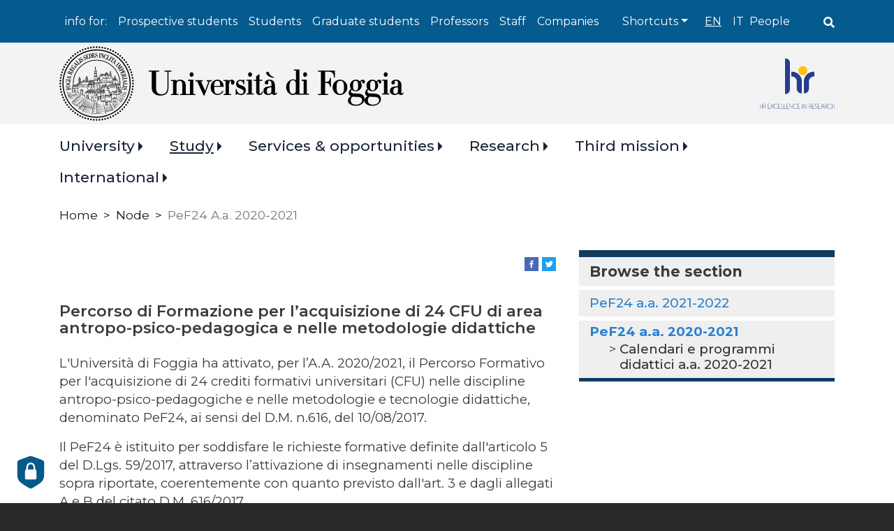

--- FILE ---
content_type: text/html; charset=UTF-8
request_url: https://www.unifg.it/en/node/700
body_size: 25108
content:
<!DOCTYPE html>
<html lang="en" dir="ltr" prefix="og: https://ogp.me/ns#">
  <head>
    <meta charset="utf-8" />
<script type="text/plain" id="cookies_matomo" data-cookieconsent="matomo">var _paq = _paq || [];(function(){var u=(("https:" == document.location.protocol) ? "https://ingestion.webanalytics.italia.it/" : "https://ingestion.webanalytics.italia.it/");_paq.push(["setSiteId", "wR0mgaRpxE"]);_paq.push(["setTrackerUrl", u+"matomo.php"]);_paq.push(["setDoNotTrack", 1]);if (!window.matomo_search_results_active) {_paq.push(["trackPageView"]);}_paq.push(["setIgnoreClasses", ["no-tracking","colorbox"]]);_paq.push(["enableLinkTracking"]);var d=document,g=d.createElement("script"),s=d.getElementsByTagName("script")[0];g.type="text/javascript";g.defer=true;g.async=true;g.src=u+"matomo.js";s.parentNode.insertBefore(g,s);})();</script>
<link rel="canonical" href="https://www.unifg.it/it/studiare/post-lauream/formazione-insegnanti/pef24-aa-2022-2023/pef24-aa-2020-2021" />
<link rel="shortlink" href="https://www.unifg.it/it/studiare/post-lauream/formazione-insegnanti/pef24-aa-2022-2023/pef24-aa-2020-2021" />
<meta property="og:type" content="page" />
<meta property="og:url" content="https://www.unifg.it/it/studiare/post-lauream/formazione-insegnanti/pef24-aa-2022-2023/pef24-aa-2020-2021" />
<meta property="og:title" content="PeF24 a.a. 2020-2021" />
<meta property="og:description" content="PeF24 a.a. 2020-2021" />
<meta property="article:published_time" content="2021-07-13T15:46:27+02:00" />
<meta property="article:modified_time" content="2023-02-13T13:14:23+01:00" />
<meta name="twitter:card" content="summary_large_image" />
<meta name="twitter:title" content="PeF24 a.a. 2020-2021" />
<meta name="Generator" content="Drupal 10 (https://www.drupal.org)" />
<meta name="MobileOptimized" content="width" />
<meta name="HandheldFriendly" content="true" />
<meta name="viewport" content="width=device-width, initial-scale=1, shrink-to-fit=no" />
<link href="/themes/custom/unifg/favicons/android-icon-36x36.png" rel="android-icon-36-36" type="image/png" />
<link href="/themes/custom/unifg/favicons/android-icon-48x48.png" rel="android-icon-48-48" type="image/png" />
<link href="/themes/custom/unifg/favicons/android-icon-72x72.png" rel="android-icon-72-72" type="image/png" />
<link href="/themes/custom/unifg/favicons/android-icon-96x96.png" rel="android-icon-96-96" type="image/png" />
<link href="/themes/custom/unifg/favicons/android-icon-144x144.png" rel="android-icon-144-144" type="image/png" />
<link href="/themes/custom/unifg/favicons/android-icon-192x192.png" rel="android-icon-192-192" type="image/png" />
<link href="/themes/custom/unifg/favicons/apple-icon.png" rel="apple-icon" type="image/png" />
<link href="/themes/custom/unifg/favicons/apple-icon-57x57.png" rel="apple-icon-57-57" type="image/png" />
<link href="/themes/custom/unifg/favicons/apple-icon-60x60.png" rel="apple-icon-60-60" type="image/png" />
<link href="/themes/custom/unifg/favicons/apple-icon-72x72.png" rel="apple-icon-72-72" type="image/png" />
<link href="/themes/custom/unifg/favicons/apple-icon-76x76.png" rel="apple-icon-76-76" type="image/png" />
<link href="/themes/custom/unifg/favicons/apple-icon-114x114.png" rel="apple-icon-114-114" type="image/png" />
<link href="/themes/custom/unifg/favicons/apple-icon-120x120.png" rel="apple-icon-120-120" type="image/png" />
<link href="/themes/custom/unifg/favicons/apple-icon-144x144.png" rel="apple-icon-144-144" type="image/png" />
<link href="/themes/custom/unifg/favicons/apple-icon-152x152.png" rel="apple-icon-152-152" type="image/png" />
<link href="/themes/custom/unifg/favicons/apple-icon-180x180.png" rel="apple-icon-180-180" type="image/png" />
<link href="/themes/custom/unifg/favicons/apple-icon-precomposed.png" rel="apple-icon-precomposed" type="image/png" />
<link href="/themes/custom/unifg/favicons/apple-icon-180x180-white.png" rel="apple-touch-icon-precomposed" type="image/png" />
<link href="/themes/custom/unifg/favicons/favicon-16x16.png" rel="favicon-16-16" type="image/png" />
<link href="/themes/custom/unifg/favicons/favicon-32x32.png" rel="favicon-32-32" type="image/png" />
<link href="/themes/custom/unifg/favicons/favicon-96x96.png" rel="favicon-96-96" type="image/png" />
<link href="/themes/custom/unifg/favicons/ms-icon-70x70.png" rel="ms-icon-70-70" type="image/png" />
<link href="/themes/custom/unifg/favicons/ms-icon-144x144.png" rel="ms-icon-144-144" type="image/png" />
<link href="/themes/custom/unifg/favicons/ms-icon-150x150.png" rel="ms-icon-150-150" type="image/png" />
<link href="/themes/custom/unifg/favicons/ms-icon-310x310.png" rel="ms-icon-310-310" type="image/png" />
<meta http-equiv="x-ua-compatible" content="ie=edge" />
<script type="application/ld+json">{
    "@context": "https://schema.org",
    "@type": "BreadcrumbList",
    "itemListElement": [
        {
            "@type": "ListItem",
            "position": 1,
            "name": "Home",
            "item": "https://www.unifg.it/en"
        },
        {
            "@type": "ListItem",
            "position": 2,
            "name": "Node",
            "item": "https://www.unifg.it/en/node"
        },
        {
            "@type": "ListItem",
            "position": 3,
            "name": "PeF24 A.a. 2020-2021"
        }
    ]
}</script>
<link rel="icon" href="/themes/custom/unifg/favicon.ico" type="image/vnd.microsoft.icon" />
<link rel="alternate" hreflang="it" href="https://www.unifg.it/it/studiare/post-lauream/formazione-insegnanti/pef24-aa-2022-2023/pef24-aa-2020-2021" />

    <title>PeF24 a.a. 2020-2021 | Università di Foggia</title>
    <link rel="stylesheet" media="all" href="/core/modules/system/css/components/align.module.css?t9g7j2" />
<link rel="stylesheet" media="all" href="/core/modules/system/css/components/fieldgroup.module.css?t9g7j2" />
<link rel="stylesheet" media="all" href="/core/modules/system/css/components/container-inline.module.css?t9g7j2" />
<link rel="stylesheet" media="all" href="/core/modules/system/css/components/clearfix.module.css?t9g7j2" />
<link rel="stylesheet" media="all" href="/core/modules/system/css/components/details.module.css?t9g7j2" />
<link rel="stylesheet" media="all" href="/core/modules/system/css/components/hidden.module.css?t9g7j2" />
<link rel="stylesheet" media="all" href="/core/modules/system/css/components/item-list.module.css?t9g7j2" />
<link rel="stylesheet" media="all" href="/core/modules/system/css/components/js.module.css?t9g7j2" />
<link rel="stylesheet" media="all" href="/core/modules/system/css/components/nowrap.module.css?t9g7j2" />
<link rel="stylesheet" media="all" href="/core/modules/system/css/components/position-container.module.css?t9g7j2" />
<link rel="stylesheet" media="all" href="/core/modules/system/css/components/reset-appearance.module.css?t9g7j2" />
<link rel="stylesheet" media="all" href="/core/modules/system/css/components/resize.module.css?t9g7j2" />
<link rel="stylesheet" media="all" href="/core/modules/system/css/components/system-status-counter.css?t9g7j2" />
<link rel="stylesheet" media="all" href="/core/modules/system/css/components/system-status-report-counters.css?t9g7j2" />
<link rel="stylesheet" media="all" href="/core/modules/system/css/components/system-status-report-general-info.css?t9g7j2" />
<link rel="stylesheet" media="all" href="/core/modules/system/css/components/tablesort.module.css?t9g7j2" />
<link rel="stylesheet" media="all" href="/core/misc/components/progress.module.css?t9g7j2" />
<link rel="stylesheet" media="all" href="/core/misc/components/ajax-progress.module.css?t9g7j2" />
<link rel="stylesheet" media="all" href="/core/../themes/contrib/bootstrap_barrio/components/menu/menu.css?t9g7j2" />
<link rel="stylesheet" media="all" href="/core/modules/views/css/views.module.css?t9g7j2" />
<link rel="stylesheet" media="all" href="/libraries/cookiesjsr/dist/cookiesjsr.min.css?t9g7j2" />
<link rel="stylesheet" media="all" href="/modules/contrib/blazy/css/blazy.css?t9g7j2" />
<link rel="stylesheet" media="all" href="/core/../themes/contrib/bootstrap_barrio/components/breadcrumb/breadcrumb.css?t9g7j2" />
<link rel="stylesheet" media="all" href="/modules/contrib/back_to_top/css/back_to_top_text.css?t9g7j2" />
<link rel="stylesheet" media="all" href="/modules/contrib/extlink/css/extlink.css?t9g7j2" />
<link rel="stylesheet" media="all" href="/core/modules/layout_discovery/layouts/onecol/onecol.css?t9g7j2" />
<link rel="stylesheet" media="all" href="/core/modules/layout_builder/layouts/twocol_section/twocol_section.css?t9g7j2" />
<link rel="stylesheet" media="all" href="/modules/contrib/paragraphs/css/paragraphs.unpublished.css?t9g7j2" />
<link rel="stylesheet" media="all" href="/modules/contrib/share_everywhere/css/share_everywhere.css?t9g7j2" />
<link rel="stylesheet" media="all" href="/themes/contrib/bootstrap_barrio/css/components/variables.css?t9g7j2" />
<link rel="stylesheet" media="all" href="/themes/contrib/bootstrap_barrio/css/components/user.css?t9g7j2" />
<link rel="stylesheet" media="all" href="/themes/contrib/bootstrap_barrio/css/components/progress.css?t9g7j2" />
<link rel="stylesheet" media="all" href="/themes/contrib/bootstrap_barrio/css/components/file.css?t9g7j2" />
<link rel="stylesheet" media="all" href="/themes/contrib/bootstrap_barrio/css/components/node.css?t9g7j2" />
<link rel="stylesheet" media="all" href="/themes/contrib/bootstrap_barrio/css/components/affix.css?t9g7j2" />
<link rel="stylesheet" media="all" href="/themes/contrib/bootstrap_barrio/css/components/book.css?t9g7j2" />
<link rel="stylesheet" media="all" href="/themes/contrib/bootstrap_barrio/css/components/contextual.css?t9g7j2" />
<link rel="stylesheet" media="all" href="/themes/contrib/bootstrap_barrio/css/components/feed-icon.css?t9g7j2" />
<link rel="stylesheet" media="all" href="/themes/contrib/bootstrap_barrio/css/components/field.css?t9g7j2" />
<link rel="stylesheet" media="all" href="/themes/contrib/bootstrap_barrio/css/components/header.css?t9g7j2" />
<link rel="stylesheet" media="all" href="/themes/contrib/bootstrap_barrio/css/components/help.css?t9g7j2" />
<link rel="stylesheet" media="all" href="/themes/contrib/bootstrap_barrio/css/components/icons.css?t9g7j2" />
<link rel="stylesheet" media="all" href="/themes/contrib/bootstrap_barrio/css/components/image-button.css?t9g7j2" />
<link rel="stylesheet" media="all" href="/themes/contrib/bootstrap_barrio/css/components/item-list.css?t9g7j2" />
<link rel="stylesheet" media="all" href="/themes/contrib/bootstrap_barrio/css/components/list-group.css?t9g7j2" />
<link rel="stylesheet" media="all" href="/themes/contrib/bootstrap_barrio/css/components/media.css?t9g7j2" />
<link rel="stylesheet" media="all" href="/themes/contrib/bootstrap_barrio/css/components/page.css?t9g7j2" />
<link rel="stylesheet" media="all" href="/themes/contrib/bootstrap_barrio/css/components/search-form.css?t9g7j2" />
<link rel="stylesheet" media="all" href="/themes/contrib/bootstrap_barrio/css/components/shortcut.css?t9g7j2" />
<link rel="stylesheet" media="all" href="/themes/contrib/bootstrap_barrio/css/components/sidebar.css?t9g7j2" />
<link rel="stylesheet" media="all" href="/themes/contrib/bootstrap_barrio/css/components/site-footer.css?t9g7j2" />
<link rel="stylesheet" media="all" href="/themes/contrib/bootstrap_barrio/css/components/skip-link.css?t9g7j2" />
<link rel="stylesheet" media="all" href="/themes/contrib/bootstrap_barrio/css/components/table.css?t9g7j2" />
<link rel="stylesheet" media="all" href="/themes/contrib/bootstrap_barrio/css/components/tabledrag.css?t9g7j2" />
<link rel="stylesheet" media="all" href="/themes/contrib/bootstrap_barrio/css/components/tableselect.css?t9g7j2" />
<link rel="stylesheet" media="all" href="/themes/contrib/bootstrap_barrio/css/components/tablesort-indicator.css?t9g7j2" />
<link rel="stylesheet" media="all" href="/themes/contrib/bootstrap_barrio/css/components/ui.widget.css?t9g7j2" />
<link rel="stylesheet" media="all" href="/themes/contrib/bootstrap_barrio/css/components/tabs.css?t9g7j2" />
<link rel="stylesheet" media="all" href="/themes/contrib/bootstrap_barrio/css/components/toolbar.css?t9g7j2" />
<link rel="stylesheet" media="all" href="/themes/contrib/bootstrap_barrio/css/components/vertical-tabs.css?t9g7j2" />
<link rel="stylesheet" media="all" href="/themes/contrib/bootstrap_barrio/css/components/views.css?t9g7j2" />
<link rel="stylesheet" media="all" href="/themes/contrib/bootstrap_barrio/css/components/webform.css?t9g7j2" />
<link rel="stylesheet" media="all" href="/themes/contrib/bootstrap_barrio/css/components/ui-dialog.css?t9g7j2" />
<link rel="stylesheet" media="all" href="//static.cineca.it/jd/npm/bootstrap@4.5.0/dist/css/bootstrap.min.css" />
<link rel="stylesheet" media="all" href="/themes/custom/unifg/css/style.css?t9g7j2" />
<link rel="stylesheet" media="all" href="/themes/custom/unifg/css/colors.css?t9g7j2" />
<link rel="stylesheet" media="all" href="/themes/custom/unifg/css/cookies.css?t9g7j2" />
<link rel="stylesheet" media="all" href="/themes/custom/unifg/fonts/montserrat.css?t9g7j2" />
<link rel="stylesheet" media="all" href="//static.cineca.it/gf/css?family=Montserrat:300,400,500,600,700" />
<link rel="stylesheet" media="all" href="/themes/contrib/bootstrap_barrio/css/components/img-fluid.css?t9g7j2" />
<link rel="stylesheet" media="all" href="/themes/contrib/bootstrap_barrio/css/colors/messages/messages-white.css?t9g7j2" />
<link rel="stylesheet" media="print" href="/themes/contrib/bootstrap_barrio/css/print.css?t9g7j2" />
<link rel="stylesheet" media="print" href="/themes/custom/unifg/css/print.css?t9g7j2" />
<link rel="stylesheet" media="screen" href="/sites/default/files/asset_injector/css/nodo_non_pubblicato-8f84442bafef2fac2b4cabac1e90fffa.css?t9g7j2" />

    <script type="application/json" data-drupal-selector="drupal-settings-json">{"path":{"baseUrl":"\/","pathPrefix":"en\/","currentPath":"node\/700","currentPathIsAdmin":false,"isFront":false,"currentLanguage":"en"},"pluralDelimiter":"\u0003","suppressDeprecationErrors":true,"ajaxPageState":{"libraries":"[base64]","theme":"unifg","theme_token":null},"ajaxTrustedUrl":[],"back_to_top":{"back_to_top_button_trigger":1000,"back_to_top_speed":1200,"back_to_top_prevent_on_mobile":true,"back_to_top_prevent_in_admin":true,"back_to_top_button_type":"text","back_to_top_button_text":"Back to top"},"matomo":{"disableCookies":false,"trackMailto":true,"trackColorbox":true},"data":{"extlink":{"extTarget":true,"extTargetAppendNewWindowLabel":"(opens in a new window)","extTargetNoOverride":true,"extNofollow":false,"extTitleNoOverride":false,"extNoreferrer":true,"extFollowNoOverride":false,"extClass":"0","extLabel":"(link is external)","extImgClass":false,"extSubdomains":true,"extExclude":"http:\/\/www.facebook.com\/pages\/*|https:\/\/www.instagram.com\/*|https:\/\/www.linkedin.com\/school\/*|https:\/\/www.youtube.com\/user\/*|https:\/\/urldefense.com\/v3\/__https:\/\/open.spotify.com\/user\/*|https:\/\/twitter.com\/*","extInclude":"","extCssExclude":"","extCssInclude":"","extCssExplicit":"","extAlert":false,"extAlertText":"This link will take you to an external web site. We are not responsible for their content.","extHideIcons":false,"mailtoClass":"0","telClass":"","mailtoLabel":"(link sends email)","telLabel":"(link is a phone number)","extUseFontAwesome":false,"extIconPlacement":"append","extPreventOrphan":false,"extFaLinkClasses":"fa fa-external-link","extFaMailtoClasses":"fa fa-envelope-o","extAdditionalLinkClasses":"","extAdditionalMailtoClasses":"","extAdditionalTelClasses":"","extFaTelClasses":"fa fa-phone","whitelistedDomains":[],"extExcludeNoreferrer":""}},"cookies":{"cookiesjsr":{"config":{"cookie":{"name":"cookiesjsr","expires":15552000000,"domain":"","sameSite":"Lax","secure":true},"library":{"libBasePath":"\/libraries\/cookiesjsr\/dist","libPath":"\/libraries\/cookiesjsr\/dist\/cookiesjsr.min.js","scrollLimit":250},"callback":{"method":"post","url":"\/en\/cookies\/consent\/callback.json","headers":[]},"interface":{"openSettingsHash":"#editCookieSettings","showDenyAll":true,"denyAllOnLayerClose":false,"settingsAsLink":false,"availableLangs":["en","it"],"defaultLang":"it","groupConsent":false,"cookieDocs":true}},"services":{"functional":{"id":"functional","services":[{"key":"functional","type":"functional","name":"Required cookies","info":{"value":"\u003Ctable\u003E\u003Cthead\u003E\u003Ctr\u003E\u003Cth width=\u002215%\u0022\u003ECookie name\u003C\/th\u003E\u003Cth width=\u002215%\u0022\u003EDefault expiration time\u003C\/th\u003E\u003Cth\u003EDescription\u003C\/th\u003E\u003C\/tr\u003E\u003C\/thead\u003E\u003Ctbody\u003E\u003Ctr\u003E\u003Ctd\u003E\u003Ccode dir=\u0022ltr\u0022 translate=\u0022no\u0022\u003ESSESS\u0026lt;ID\u0026gt;\u003C\/code\u003E\u003C\/td\u003E\u003Ctd\u003E1 month\u003C\/td\u003E\u003Ctd\u003EIf you are logged in to this website, a session cookie is required to identify and connect your browser to your user account in the server backend of this website.\u003C\/td\u003E\u003C\/tr\u003E\u003Ctr\u003E\u003Ctd\u003E\u003Ccode dir=\u0022ltr\u0022 translate=\u0022no\u0022\u003Ecookiesjsr\u003C\/code\u003E\u003C\/td\u003E\u003Ctd\u003E1 year\u003C\/td\u003E\u003Ctd\u003EWhen you visited this website for the first time, you were asked for your permission to use several services (including those from third parties) that require data to be saved in your browser (cookies, local storage). Your decisions about each service (allow, deny) are stored in this cookie and are reused each time you visit this website.\u003C\/td\u003E\u003C\/tr\u003E\u003C\/tbody\u003E\u003C\/table\u003E","format":"full_html"},"uri":"","needConsent":false}],"weight":1},"tracking":{"id":"tracking","services":[{"key":"matomo","type":"tracking","name":"Matomo Analytics","info":{"value":"","format":"full_html"},"uri":"https:\/\/webanalytics.italia.it\/privacy","needConsent":true}],"weight":10},"video":{"id":"video","services":[{"key":"video","type":"video","name":"Video provided by YouTube, Vimeo","info":{"value":"","format":"full_html"},"uri":"https:\/\/policies.google.com\/privacy","needConsent":false}],"weight":40}},"translation":{"_core":{"default_config_hash":"r0JMDv27tTPrhzD4ypdLS0Jijl0-ccTUdlBkqvbAa8A"},"langcode":"it","bannerText":"We use a selection of our own and third-party cookies on the pages of this website: Essential cookies, which are required in order to use the website; functional cookies, which provide better easy of use when using the website; performance cookies, which we use to generate aggregated data on website use and statistics; and marketing cookies, which are used to display relevant content and advertising. If you choose \u0022ACCEPT ALL\u0022, you consent to the use of all cookies. You can accept and reject individual cookie types and revoke your consent for the future at any time at \u0022Settings\u0022.","privacyPolicy":"Privacy policy","privacyUri":"\/en\/privacy","imprint":"Imprint","imprintUri":"","cookieDocs":"Cookie documentation","cookieDocsUri":"","officialWebsite":"Official website","denyAll":"Deny all","alwaysActive":"Always active","settings":"Cookie settings","acceptAll":"Accept all","requiredCookies":"Required cookies","cookieSettings":"Cookie settings","close":"Close","readMore":"Read more","allowed":"Allowed","denied":"Denied","settingsAllServices":"Settings for all services","saveSettings":"Save","default_langcode":"en","disclaimerText":"All cookie information is subject to change by the service providers. We update this information regularly.","disclaimerTextPosition":"above","processorDetailsLabel":"Processor Company Details","processorLabel":"Company","processorWebsiteUrlLabel":"Company Website","processorPrivacyPolicyUrlLabel":"Company Privacy Policy","processorCookiePolicyUrlLabel":"Company Cookie Policy","processorContactLabel":"Data Protection Contact Details","placeholderAcceptAllText":"Accept All Cookies","functional":{"title":"What are Cookies?","details":"Cookies are small text files that are placed by your browser on your device in order to store certain information. Using the information that is stored and returned, a website can recognize that you have previously accessed and visited it using the browser on your end device. We use this information to arrange and display the website optimally in accordance with your preferences. Within this process, only the cookie itself is identified on your device. Personal data is only stored following your express consent or where this is absolutely necessary to enable use the service provided by us and accessed by you."},"tracking":{"title":"Tracking cookies","details":"Marketing cookies come from external advertising companies (\u0022third-party cookies\u0022) and are used to collect information about the websites visited by the user. The purpose of this is to create and display target group-oriented content and advertising for the user."},"video":{"title":"Video","details":"Video sharing services help to add rich media on the site and increase its visibility."}}},"cookiesTexts":{"_core":{"default_config_hash":"r0JMDv27tTPrhzD4ypdLS0Jijl0-ccTUdlBkqvbAa8A"},"langcode":"it","bannerText":"We use a selection of our own and third-party cookies on the pages of this website: Essential cookies, which are required in order to use the website; functional cookies, which provide better easy of use when using the website; performance cookies, which we use to generate aggregated data on website use and statistics; and marketing cookies, which are used to display relevant content and advertising. If you choose \u0022ACCEPT ALL\u0022, you consent to the use of all cookies. You can accept and reject individual cookie types and revoke your consent for the future at any time at \u0022Settings\u0022.","privacyPolicy":"Privacy policy","privacyUri":"\/node\/1143","imprint":"Imprint","imprintUri":"","cookieDocs":"Cookie documentation","cookieDocsUri":"","officialWebsite":"Official website","denyAll":"Deny all","alwaysActive":"Always active","settings":"Cookie settings","acceptAll":"Accept all","requiredCookies":"Required cookies","cookieSettings":"Cookie settings","close":"Close","readMore":"Read more","allowed":"Allowed","denied":"Denied","settingsAllServices":"Settings for all services","saveSettings":"Save","default_langcode":"en","disclaimerText":"All cookie information is subject to change by the service providers. We update this information regularly.","disclaimerTextPosition":"above","processorDetailsLabel":"Processor Company Details","processorLabel":"Company","processorWebsiteUrlLabel":"Company Website","processorPrivacyPolicyUrlLabel":"Company Privacy Policy","processorCookiePolicyUrlLabel":"Company Cookie Policy","processorContactLabel":"Data Protection Contact Details","placeholderAcceptAllText":"Accept All Cookies"},"services":{"functional":{"uuid":"269b2a2d-422a-4ae2-8d7d-c8ea92026942","langcode":"it","status":true,"dependencies":[],"id":"functional","label":"Required cookies","group":"functional","info":{"value":"\u003Ctable\u003E\u003Cthead\u003E\u003Ctr\u003E\u003Cth width=\u002215%\u0022\u003ECookie name\u003C\/th\u003E\u003Cth width=\u002215%\u0022\u003EDefault expiration time\u003C\/th\u003E\u003Cth\u003EDescription\u003C\/th\u003E\u003C\/tr\u003E\u003C\/thead\u003E\u003Ctbody\u003E\u003Ctr\u003E\u003Ctd\u003E\u003Ccode dir=\u0022ltr\u0022 translate=\u0022no\u0022\u003ESSESS\u0026lt;ID\u0026gt;\u003C\/code\u003E\u003C\/td\u003E\u003Ctd\u003E1 month\u003C\/td\u003E\u003Ctd\u003EIf you are logged in to this website, a session cookie is required to identify and connect your browser to your user account in the server backend of this website.\u003C\/td\u003E\u003C\/tr\u003E\u003Ctr\u003E\u003Ctd\u003E\u003Ccode dir=\u0022ltr\u0022 translate=\u0022no\u0022\u003Ecookiesjsr\u003C\/code\u003E\u003C\/td\u003E\u003Ctd\u003E1 year\u003C\/td\u003E\u003Ctd\u003EWhen you visited this website for the first time, you were asked for your permission to use several services (including those from third parties) that require data to be saved in your browser (cookies, local storage). Your decisions about each service (allow, deny) are stored in this cookie and are reused each time you visit this website.\u003C\/td\u003E\u003C\/tr\u003E\u003C\/tbody\u003E\u003C\/table\u003E","format":"full_html"},"consentRequired":false,"purpose":"","processor":"","processorContact":"","processorUrl":"","processorPrivacyPolicyUrl":"","processorCookiePolicyUrl":"","placeholderMainText":"This content is blocked because required functional cookies have not been accepted.","placeholderAcceptText":"Only accept required functional cookies"},"matomo":{"uuid":"88b8bf72-7371-4b5f-8598-1b5db963656c","langcode":"it","status":true,"dependencies":{"enforced":{"module":["cookies_matomo"]}},"_core":{"default_config_hash":"MuR-RJ9O7-x8eNBQ4DQzKrOb4RKGHCB5_GPI12N7nS4"},"id":"matomo","label":"Matomo Analytics","group":"tracking","info":{"value":"","format":"full_html"},"consentRequired":true,"purpose":"","processor":"","processorContact":"","processorUrl":"https:\/\/webanalytics.italia.it\/privacy","processorPrivacyPolicyUrl":"","processorCookiePolicyUrl":"","placeholderMainText":"This content is blocked because Matomo Analytics cookies have not been accepted.","placeholderAcceptText":"Only accept Matomo Analytics cookies"},"video":{"uuid":"d377f5e9-36d8-4e76-8082-f9fa0656f0a1","langcode":"it","status":true,"dependencies":{"enforced":{"module":["cookies_video"]}},"_core":{"default_config_hash":"GPtNd6ZPi4fG97dOAJdm_C7Siy9qarY7N93GidYZkRQ"},"id":"video","label":"Video provided by YouTube, Vimeo","group":"video","info":{"value":"","format":"full_html"},"consentRequired":false,"purpose":"","processor":"","processorContact":"","processorUrl":"https:\/\/policies.google.com\/privacy","processorPrivacyPolicyUrl":"","processorCookiePolicyUrl":"https:\/\/policies.google.com\/privacy","placeholderMainText":"This content is blocked because Video cookies have not been accepted.","placeholderAcceptText":"Only accept Video cookies"}},"groups":{"functional":{"uuid":"d24ce6bd-d011-4e64-bdd2-4ce485282b4d","langcode":"it","status":true,"dependencies":[],"id":"functional","label":"Functional","weight":1,"title":"What are Cookies?","details":"Cookies are small text files that are placed by your browser on your device in order to store certain information. Using the information that is stored and returned, a website can recognize that you have previously accessed and visited it using the browser on your end device. We use this information to arrange and display the website optimally in accordance with your preferences. Within this process, only the cookie itself is identified on your device. Personal data is only stored following your express consent or where this is absolutely necessary to enable use the service provided by us and accessed by you."},"performance":{"uuid":"a0e70681-a5c2-4e42-bd5f-64240d4e74e8","langcode":"it","status":true,"dependencies":[],"_core":{"default_config_hash":"Jv3uIJviBj7D282Qu1ZpEQwuOEb3lCcDvx-XVHeOJpw"},"id":"performance","label":"Performance","weight":30,"title":"Performance Cookies","details":"Performance cookies collect aggregated information about how our website is used. The purpose of this is to improve its attractiveness, content and functionality. These cookies help us to determine whether, how often and for how long particular sub-pages of our website are accessed and which content users are particularly interested in. Search terms, country, region and (where applicable) the city from which the website is accessed are also recorded, as is the proportion of mobile devices that are used to access the website. We use this information to compile statistical reports that help us tailor the content of our website to your needs and optimize our offer."},"social":{"uuid":"8a14ecbd-9ed7-451e-9917-bcdad0980b59","langcode":"it","status":true,"dependencies":[],"_core":{"default_config_hash":"vog2tbqqQHjVkue0anA0RwlzvOTPNTvP7_JjJxRMVAQ"},"id":"social","label":"Social Plugins","weight":20,"title":"Social Plugins","details":"Social media widgets provide additional content originally published on third party platforms."},"tracking":{"uuid":"3a6b8e66-0b4c-464a-9bfa-9b91cebcb385","langcode":"it","status":true,"dependencies":[],"_core":{"default_config_hash":"_gYDe3qoEc6L5uYR6zhu5V-3ARLlyis9gl1diq7Tnf4"},"id":"tracking","label":"Tracking","weight":10,"title":"Tracking cookies","details":"Marketing cookies come from external advertising companies (\u0022third-party cookies\u0022) and are used to collect information about the websites visited by the user. The purpose of this is to create and display target group-oriented content and advertising for the user."},"video":{"uuid":"c649a86c-570a-4b28-80b0-62fc2565231e","langcode":"it","status":true,"dependencies":[],"_core":{"default_config_hash":"w1WnCmP2Xfgx24xbx5u9T27XLF_ZFw5R0MlO-eDDPpQ"},"id":"video","label":"Videos","weight":40,"title":"Video","details":"Video sharing services help to add rich media on the site and increase its visibility."}}},"views":{"ajax_path":"\/en\/views\/ajax","ajaxViews":{"views_dom_id:72001bbb31f53ec701380b17549b9813a6d5735893d12aafb2232d1f073a4efb":{"view_name":"avvisi","view_display_id":"block_2","view_args":"700","view_path":"\/node\/700","view_base_path":"avvisi","view_dom_id":"72001bbb31f53ec701380b17549b9813a6d5735893d12aafb2232d1f073a4efb","pager_element":0}}},"user":{"uid":0,"permissionsHash":"dc6a2dc10a358fa8738b445c113f57fd31309664138f75f83feebeebf4a31347"}}</script>
<script src="/core/misc/drupalSettingsLoader.js?v=10.3.10"></script>
<script src="/core/misc/drupal.js?v=10.3.10"></script>
<script src="/core/misc/drupal.init.js?v=10.3.10"></script>
<script src="/core/misc/debounce.js?v=10.3.10"></script>
<script src="/core/misc/announce.js?v=10.3.10"></script>
<script src="/core/misc/message.js?v=10.3.10"></script>
<script src="/themes/contrib/bootstrap_barrio/js/messages.js?t9g7j2"></script>
<script src="/modules/contrib/cookies/js/cookiesjsr.conf.js?v=10.3.10" defer></script>
<script src="/libraries/cookiesjsr/dist/cookiesjsr-preloader.min.js?v=10.3.10" defer></script>

  </head>
  <body class="layout-no-sidebars has-featured-top page-node-700 path-node node--type-page">
    <a href="#main-content" class="visually-hidden focusable skip-link">
      Skip to main content
    </a>
    
      <div class="dialog-off-canvas-main-canvas" data-off-canvas-main-canvas>
    <div id="page-wrapper">
  <div id="page">
    <header id="header" class="header" role="banner" aria-label="Site header">
                        <nav class="navbar" id="navbar-top">
                    <div class="container">
                          <section class="top-header p-0 region region-secondary-menu">
    <nav role="navigation" aria-labelledby="block-infoper-menu" id="block-infoper" class="target-menu text-white d-none d-lg-flex block block-menu navigation menu--info-per">
            
  <h2 class="visually-hidden" id="block-infoper-menu">Info per:</h2>
  

        
                  <ul class="clearfix nav" data-component-id="bootstrap_barrio:menu">
                    <li class="nav-item menu-item--expanded">
                <span class="nav-link nav-link-">info for:</span>
                                    <ul class="menu">
                    <li class="nav-item">
                <a href="/en/prospective-students" class="nav-link nav-link--en-prospective-students" data-drupal-link-system-path="taxonomy/term/7">Prospective students</a>
              </li>
                <li class="nav-item">
                <a href="/en/students" class="nav-link nav-link--en-students" data-drupal-link-system-path="taxonomy/term/8">Students</a>
              </li>
                <li class="nav-item">
                <a href="/en/graduate-students" class="nav-link nav-link--en-graduate-students" data-drupal-link-system-path="taxonomy/term/9">Graduate students</a>
              </li>
                <li class="nav-item">
                <a href="/en/professors" class="nav-link nav-link--en-professors" data-drupal-link-system-path="taxonomy/term/10">Professors</a>
              </li>
                <li class="nav-item">
                <a href="/en/technical-administrative-staff" class="nav-link nav-link--en-technical-administrative-staff" data-drupal-link-system-path="taxonomy/term/11">Staff</a>
              </li>
                <li class="nav-item">
                <a href="/en/companies" class="nav-link nav-link--en-companies" data-drupal-link-system-path="taxonomy/term/12">Companies</a>
              </li>
        </ul>
  
              </li>
        </ul>
  



  </nav>

  </section>

              
                              <div class="form-inline navbar-form ml-auto">
                    <section class="top-header d-none d-lg-flex region region-top-header-form">
    <nav role="navigation" aria-labelledby="block-shortcuts-menu" id="block-shortcuts" class="top-header-dx shortcuts text-white d-flex pl-2 pr-2 block block-menu navigation menu--shortcut">
            
  <h2 class="visually-hidden" id="block-shortcuts-menu">Shortcuts</h2>
  

        
              <ul data-region="top_header_form" id="block-shortcuts" class="clearfix nav navbar-nav">
                                                                 <li class="nav-item menu-item--expanded dropdown has-megamenu">
                                <span class="nav-link dropdown-toggle nav-link-" data-toggle="dropdown" aria-expanded="false" aria-haspopup="true">Shortcuts</span>
                                        <div class="dropdown-menu megamenu" role="menu">
        <div class="container">
          <div class="row row-cols-1 row-cols-lg-5">
                                                                                    <div class="col">
                <div class="col-megamenu">
                                      <span>Prima colonna</span>
                            <ul class="menu-ul-liv-2 list-unstyled">
                        <li class="menu-li-liv-2">
                                <a href="/en/study/degree-courses/immatricolazioni" class="nav-link--en-study-degree-courses-immatricolazioni" data-drupal-link-system-path="node/109">Immatricolazioni</a>
                  </li>
                      <li class="menu-li-liv-2">
                                <a href="https://elearning.unifg.it/login/index.php" class="nav-link-https--elearningunifgit-login-indexphp">Piattaforma e-learning</a>
                  </li>
                    </ul>
      
                      </div>
        </div>
                                                                                <div class="col">
                <div class="col-megamenu">
                                      <span>Seconda colonna</span>
                            <ul class="menu-ul-liv-2 list-unstyled">
                        <li class="menu-li-liv-2">
                                <a href="http://opac.unifg.it/SebinaOpac/opac.do?sysb=UNIF" class="nav-link-http--opacunifgit-sebinaopac-opacdosysbunif">Biblioteche</a>
                  </li>
                      <li class="menu-li-liv-2">
                                <a href="/en/services-opportunities/university-life/sport" class="nav-link--en-services-opportunities-university-life-sport" data-drupal-link-system-path="node/92">Sport</a>
                  </li>
                      <li class="menu-li-liv-2">
                                <a href="https://www.unifg.it/it/servizi-e-opportunita/servizi-gli-studenti/studenti-con-disabilita-e-dsa" class="nav-link-https--wwwunifgit-it-servizi-e-opportunita-servizi-gli-studenti-studenti-con-disabilita-e-dsa">Disabilità e DSA</a>
                  </li>
                    </ul>
      
                      </div>
        </div>
                                                                                <div class="col">
                <div class="col-megamenu">
                                      <span>Terza colonna</span>
                            <ul class="menu-ul-liv-2 list-unstyled">
                        <li class="menu-li-liv-2">
                                <a href="/en/university/identity-and-history/quality-assurance" class="nav-link--en-university-identity-and-history-quality-assurance" data-drupal-link-system-path="node/24">Assicurazione della qualità</a>
                  </li>
                      <li class="menu-li-liv-2">
                                <a href="/en/research/research-opportunities/human-resources-strategy-research-excellence-research-hrs4r" class="nav-link--en-research-research-opportunities-human-resources-strategy-research-excellence-research-hrs4r" data-drupal-link-system-path="node/105">Strategie delle risorse umane per la Ricerca</a>
                  </li>
                    </ul>
      
                      </div>
        </div>
                                                                                <div class="col">
                <div class="col-megamenu">
                                      <span>Quarta colonna</span>
                            <ul class="menu-ul-liv-2 list-unstyled">
                        <li class="menu-li-liv-2">
                                <a href="/en/study/post-lauream/teacher-training" class="nav-link--en-study-post-lauream-teacher-training" data-drupal-link-system-path="node/72">Formazione insegnanti</a>
                  </li>
                      <li class="menu-li-liv-2">
                                <a href="/en/study/post-lauream/phd-programmes" class="nav-link--en-study-post-lauream-phd-programmes" data-drupal-link-system-path="node/66">Quality</a>
                  </li>
                      <li class="menu-li-liv-2">
                                <a href="http://www.unifg.it/rassegna-stampa" title="Rassegna stampa" class="nav-link-http--wwwunifgit-rassegna-stampa">Rassegna stampa</a>
                  </li>
                    </ul>
      
                      </div>
        </div>
                                                                                <div class="col">
                <div class="col-megamenu">
                                      <span>Quinta colonna</span>
                            <ul class="menu-ul-liv-2 list-unstyled">
                        <li class="menu-li-liv-2">
                                <a href="https://unifg.esse3.cineca.it/Home.do" class="nav-link-https--unifgesse3cinecait-homedo">Esse3</a>
                  </li>
                      <li class="menu-li-liv-2">
                                <span class="nav-link-">Menu rapido</span>
                  </li>
                    </ul>
      
                      </div>
        </div>
              </div><!-- end row -->
      </div>
    </div>
              </ul>
      
                              </li>
                    </ul>
      


  </nav>
<div class="language-switcher-language-url top-header-dx language block block-language block-language-blocklanguage-interface" id="block-selettorelingua" role="navigation">
  
    
      <div class="content">
      

  <nav class="links nav links-inline"><span hreflang="en" data-drupal-link-system-path="node/700" class="en nav-link is-active" aria-current="page"><a href="/en/node/700" class="language-link is-active" hreflang="en" data-drupal-link-system-path="node/700" aria-current="page">en</a></span><span hreflang="it" data-drupal-link-system-path="node/700" class="it nav-link"><a href="/it/studiare/post-lauream/formazione-insegnanti/pef24-aa-2022-2023/pef24-aa-2020-2021" class="language-link" hreflang="it" data-drupal-link-system-path="node/700">it</a></span></nav>

    </div>
  </div>
<div id="block-rubrica" class="top-header-dx rubrica block-content-basic block block-block-content block-block-content90aca332-015a-44cf-aa42-2b4a3d968d1f">
  
    
      <div class="content">
      
            <div class="clearfix text-formatted field field--name-body field--type-text-with-summary field--label-hidden field__item"><p><a href="#">People</a></p>
</div>
      
    </div>
  </div>
<div id="block-searchicon" class="top-header-dx pl-5 search block-content-basic block block-block-content block-block-contentfc17fa5e-71c7-4362-a396-63ce0d5a1745">
  
    
      <div class="content">
      
            <div class="clearfix text-formatted field field--name-body field--type-text-with-summary field--label-hidden field__item"><p><a href="/en/search/google" target="_self"><img alt="Cerca" data-entity-type="file" height="28" src="/themes/custom/unifg/icons/Lens.svg" width="28"></a></p>
</div>
      
    </div>
  </div>

  </section>

                </div>
                                  </div>
                    </nav>
                <div class="headerlogo">
            <div class="container">
                  <section class="region region-header">
    <div id="block-custombrandingdelsito" class="w-100 block-content-basic block block-block-content block-block-contenta9e9f81f-0234-4093-ae37-35f4498ed985">
  
    
      <div class="content">
      
            <div class="clearfix text-formatted field field--name-body field--type-text-with-summary field--label-hidden field__item"><section class="d-flex justify-content-between region region-header">
<div><a class="navbar-brand" href="/en" rel="home" title="Home"><img alt="Home" class="img-fluid d-inline-block align-top" src="/themes/custom/unifg/icons/Logo ateneo.svg"></a></div>

<div class="d-flex flex-column justify-content-center"><a href="/en/research/research-opportunities/human-resources-strategy-research-excellence-research-hrs4r" title="Logo hr"><img alt="Home" class="img-fluid d-inline-block" src="/themes/custom/unifg/icons/Research.svg"></a></div>
</section>
</div>
      
    </div>
  </div>

  </section>

            </div>
        </div>
        <nav class="navbar navbar-light bg-white navbar-expand-lg" id="navbar-main">
                    <div class="container">
                                    <button class="navbar-toggler navbar-toggler-right" type="button" data-toggle="collapse" data-target="#CollapsingNavbar" aria-controls="CollapsingNavbar" aria-expanded="false" aria-label="Toggle navigation"><span class="navbar-toggler-icon"></span></button>
              <div class="collapse navbar-collapse" id="CollapsingNavbar">
                  <section class="region region-primary-menu">
    <nav role="navigation" aria-labelledby="block-unifg-main-menu-menu" id="block-unifg-main-menu" class="category-menu block block-menu navigation menu--main">
            
  <h2 class="visually-hidden" id="block-unifg-main-menu-menu">Navigazione principale</h2>
  

        
              <ul data-region="primary_menu" id="block-unifg-main-menu" class="clearfix nav navbar-nav">
                                                                 <li class="nav-item menu-item--expanded dropdown has-megamenu">
                                <a href="/en/lateneo-unifg" class="nav-link dropdown-toggle nav-link--en-lateneo-unifg" data-toggle="dropdown" aria-expanded="false" aria-haspopup="true" data-drupal-link-system-path="node/9">University</a>
                                        <div class="dropdown-menu megamenu" role="menu">
        <div class="container">
          <div class="row row-cols-1 row-cols-lg-5">
                                                                
                        <div class="col">
                <div class="col-megamenu">
                                      <span>Identity and History</span>
                            <ul class="menu-ul-liv-2 list-unstyled">
                        <li class="menu-li-liv-2">
                                <a href="/en/university/identity-and-history/about-us" class="nav-link--en-university-identity-and-history-about-us" data-drupal-link-system-path="node/21">About us</a>
                  </li>
                      <li class="menu-li-liv-2">
                                <a href="/en/university/identity-and-history/history" class="nav-link--en-university-identity-and-history-history" data-drupal-link-system-path="node/23">History</a>
                  </li>
                      <li class="menu-li-liv-2">
                                <a href="/en/university/identity-and-history/quality-assurance" class="nav-link--en-university-identity-and-history-quality-assurance" data-drupal-link-system-path="node/24">Quality Assurance</a>
                  </li>
                      <li class="menu-li-liv-2">
                                <a href="/en/node/4790" class="nav-link--en-node-4790" data-drupal-link-system-path="node/4790">Comunicazione istituzionale</a>
                  </li>
                      <li class="menu-li-liv-2">
                                <a href="/en/university/identity-and-history/how-reach-us" class="nav-link--en-university-identity-and-history-how-reach-us" data-drupal-link-system-path="node/26">How to reach us</a>
                  </li>
                      <li class="menu-li-liv-2">
                                <a href="/en/university/identity-and-history/facts-and-figures" class="nav-link--en-university-identity-and-history-facts-and-figures" data-drupal-link-system-path="node/1506">Facts and figures</a>
                  </li>
                      <li class="menu-li-liv-2">
                                <a href="/en/node/4845" class="nav-link--en-node-4845" data-drupal-link-system-path="node/4845">Mission, politiche e strategie</a>
                  </li>
                    </ul>
      
                      </div>  <!-- col-megamenu.// -->
        </div><!-- end col-{loop.index} -->
                                                            
                        <div class="col">
                <div class="col-megamenu">
                                      <span>Governance</span>
                            <ul class="menu-ul-liv-2 list-unstyled">
                        <li class="menu-li-liv-2">
                                <a href="/en/university/governance/university-bodies" class="nav-link--en-university-governance-university-bodies" data-drupal-link-system-path="node/27">University bodies</a>
                  </li>
                      <li class="menu-li-liv-2">
                                <a href="/en/university/governance/organisation-chart" class="nav-link--en-university-governance-organisation-chart" data-drupal-link-system-path="node/436">Organisation chart</a>
                  </li>
                      <li class="menu-li-liv-2">
                                <a href="/en/university/governance/public-relations-office" class="nav-link--en-university-governance-public-relations-office" data-drupal-link-system-path="node/29">URP -The Public Relations Office</a>
                  </li>
                      <li class="menu-li-liv-2">
                                <a href="/en/university/governance/departments" class="nav-link--en-university-governance-departments" data-drupal-link-system-path="node/674">Departments</a>
                  </li>
                    </ul>
      
                      </div>  <!-- col-megamenu.// -->
        </div><!-- end col-{loop.index} -->
                                                            
                        <div class="col">
                <div class="col-megamenu">
                                      <span>Regulations and announcements</span>
                            <ul class="menu-ul-liv-2 list-unstyled">
                        <li class="menu-li-liv-2">
                                <a href="/en/node/30" class="nav-link--en-node-30" data-drupal-link-system-path="node/30">Calls for professors</a>
                  </li>
                      <li class="menu-li-liv-2">
                                <a href="/en/university/regulations-and-announcements/technical-administrative-staff-calls" class="nav-link--en-university-regulations-and-announcements-technical-administrative-staff-calls" data-drupal-link-system-path="node/31">Technical Administrative Staff Calls</a>
                  </li>
                      <li class="menu-li-liv-2">
                                <a href="/en/university/regulations-and-announcements/bandi-di-gara" class="nav-link--en-university-regulations-and-announcements-bandi-di-gara" data-drupal-link-system-path="node/32">Public notices</a>
                  </li>
                      <li class="menu-li-liv-2">
                                <a href="/en/university/regulations-and-announcements/elezioni" class="nav-link--en-university-regulations-and-announcements-elezioni" data-drupal-link-system-path="node/33">Elections</a>
                  </li>
                      <li class="menu-li-liv-2">
                                <a href="/en/university/regulations-and-announcements/normativa" class="nav-link--en-university-regulations-and-announcements-normativa" data-drupal-link-system-path="node/34">Legislations</a>
                  </li>
                      <li class="menu-li-liv-2">
                                <a href="/en/node/6235" class="nav-link--en-node-6235" data-drupal-link-system-path="node/6235">Statuto</a>
                  </li>
                    </ul>
      
                      </div>  <!-- col-megamenu.// -->
        </div><!-- end col-{loop.index} -->
                                                            
                        <div class="col">
                <div class="col-megamenu">
                                      <span>Health, Safety and Wellbeing</span>
                            <ul class="menu-ul-liv-2 list-unstyled">
                        <li class="menu-li-liv-2">
                                <a href="/en/university/salute-sicurezza-benessere/universita-contro-discriminazioni" class="nav-link--en-university-salute-sicurezza-benessere-universita-contro-discriminazioni" data-drupal-link-system-path="node/1319">University against discrimination</a>
                  </li>
                      <li class="menu-li-liv-2">
                                <a href="/en/university/health-safety-and-wellbeing/wellbeing-project" class="nav-link--en-university-health-safety-and-wellbeing-wellbeing-project" data-drupal-link-system-path="node/1384">Wellbeing Project</a>
                  </li>
                      <li class="menu-li-liv-2">
                                <a href="/en/node/5836" class="nav-link--en-node-5836" data-drupal-link-system-path="node/5836">Progetto PRO-BEN</a>
                  </li>
                    </ul>
      
                      </div>  <!-- col-megamenu.// -->
        </div><!-- end col-{loop.index} -->
                                                            
                        <div class="col">
                <div class="col-megamenu">
                                                      <img src="/sites/default/files/styles/main_menu_image/public/2021-05/capa-materia-bussola_0.png?itok=_pJ6z1EZ" alt="foto di una bussola" class="image-style-main-menu-image" />


                            <a href="/en/lateneo-unifg" data-drupal-link-system-path="node/9">About</a>
                      </div>  <!-- col-megamenu.// -->
        </div><!-- end col-{loop.index} -->
              </div><!-- end row -->
      </div>
    </div>
          
                              </li>
                                                           <li class="nav-item menu-item--expanded active dropdown has-megamenu">
                                <a href="/en/studying-unifg" class="nav-link active dropdown-toggle nav-link--en-studying-unifg" data-toggle="dropdown" aria-expanded="false" aria-haspopup="true" data-drupal-link-system-path="node/10">Study</a>
                                        <div class="dropdown-menu megamenu" role="menu">
        <div class="container">
          <div class="row row-cols-1 row-cols-lg-5">
                                                                
                        <div class="col">
                <div class="col-megamenu">
                                      <span>Degree Courses</span>
                            <ul class="menu-ul-liv-2 list-unstyled">
                        <li class="menu-li-liv-2">
                                <a href="/en/study/degree-courses/single-cycle-degrees" class="nav-link--en-study-degree-courses-single-cycle-degrees" data-drupal-link-system-path="node/35">Single-cycle degrees</a>
                  </li>
                      <li class="menu-li-liv-2">
                                <a href="/en/study/degree-courses/second-cycle-degrees" class="nav-link--en-study-degree-courses-second-cycle-degrees" data-drupal-link-system-path="node/37">Second-cycle degrees</a>
                  </li>
                      <li class="menu-li-liv-2">
                                <a href="/en/study/degree-courses/dual-career-athletes" class="nav-link--en-study-degree-courses-dual-career-athletes" data-drupal-link-system-path="node/734">Dual career athletes</a>
                  </li>
                      <li class="menu-li-liv-2">
                                <a href="/en/study/degree-courses/doppia-carriera-studente-musicista" class="nav-link--en-study-degree-courses-doppia-carriera-studente-musicista" data-drupal-link-system-path="node/1590">Dual career student-musician</a>
                  </li>
                      <li class="menu-li-liv-2">
                                <a href="/en/study/degree-courses/manifesto-degli-studi-aa-20222023" class="nav-link--en-study-degree-courses-manifesto-degli-studi-aa-20222023" data-drupal-link-system-path="node/841">Student poster a.y. 2022/2023</a>
                  </li>
                      <li class="menu-li-liv-2">
                                <a href="/en/study/degree-courses/immatricolazioni" class="nav-link--en-study-degree-courses-immatricolazioni" data-drupal-link-system-path="node/109">Enrollments</a>
                  </li>
                      <li class="menu-li-liv-2">
                                <a href="/en/study/degree-courses/iscrizioni-ad-anni-di-corso-successivi" class="nav-link--en-study-degree-courses-iscrizioni-ad-anni-di-corso-successivi" data-drupal-link-system-path="node/963">Enrollment in subsequent course years</a>
                  </li>
                      <li class="menu-li-liv-2">
                                <a href="/en/node/5601" class="nav-link--en-node-5601" data-drupal-link-system-path="node/5601">PA 110 e lode</a>
                  </li>
                    </ul>
      
                      </div>  <!-- col-megamenu.// -->
        </div><!-- end col-{loop.index} -->
                                                            
                        <div class="col">
                <div class="col-megamenu">
                                      <span>Post Lauream</span>
                            <ul class="menu-ul-liv-2 list-unstyled">
                        <li class="menu-li-liv-2">
                                <a href="/en/study/post-lauream/phd-programmes" class="nav-link--en-study-post-lauream-phd-programmes" data-drupal-link-system-path="node/66">PhD Programmes</a>
                  </li>
                      <li class="menu-li-liv-2">
                                <a href="/en/study/post-lauream/master" class="nav-link--en-study-post-lauream-master" data-drupal-link-system-path="node/67">Master</a>
                  </li>
                      <li class="menu-li-liv-2">
                                <a href="/en/study/post-lauream/corsi-di-perfezionamento" class="nav-link--en-study-post-lauream-corsi-di-perfezionamento" data-drupal-link-system-path="node/68">Advanced Courses</a>
                  </li>
                      <li class="menu-li-liv-2">
                                <a href="/en/study/post-lauream/scuole-di-specializzazione" class="nav-link--en-study-post-lauream-scuole-di-specializzazione" data-drupal-link-system-path="node/69">Graduate schools</a>
                  </li>
                      <li class="menu-li-liv-2">
                                <a href="/en/study/post-lauream/corsi-di-formazione-formazione-professionalizzante" class="nav-link--en-study-post-lauream-corsi-di-formazione-formazione-professionalizzante" data-drupal-link-system-path="node/73">Specific Skill Training</a>
                  </li>
                      <li class="menu-li-liv-2">
                                <a href="/en/study/post-lauream/teacher-training" class="active nav-link--en-study-post-lauream-teacher-training" data-drupal-link-system-path="node/72">Teacher Training</a>
                  </li>
                      <li class="menu-li-liv-2">
                                <a href="/en/study/post-lauream/esame-di-stato" class="nav-link--en-study-post-lauream-esame-di-stato" data-drupal-link-system-path="node/71">Professional qualification</a>
                  </li>
                      <li class="menu-li-liv-2">
                                <a href="/en/study/post-lauream/summer-e-winter-school" class="nav-link--en-study-post-lauream-summer-e-winter-school" data-drupal-link-system-path="node/70">Summer and winter schools</a>
                  </li>
                    </ul>
      
                      </div>  <!-- col-megamenu.// -->
        </div><!-- end col-{loop.index} -->
                                                            
                        <div class="col">
                <div class="col-megamenu">
                                      <span>Student Reception</span>
                            <ul class="menu-ul-liv-2 list-unstyled">
                        <li class="menu-li-liv-2">
                                <a href="/en/study/student-reception/student-reception" class="nav-link--en-study-student-reception-student-reception" data-drupal-link-system-path="node/283">Student Reception</a>
                  </li>
                      <li class="menu-li-liv-2">
                                <a href="/en/node/6332" class="nav-link--en-node-6332" data-drupal-link-system-path="node/6332">Aree e strutture di supporto</a>
                  </li>
                    </ul>
      
                      </div>  <!-- col-megamenu.// -->
        </div><!-- end col-{loop.index} -->
                                                            
                        <div class="col">
                <div class="col-megamenu">
                                                      <img src="/sites/default/files/styles/main_menu_image/public/2021-05/studi_umanistici.png?itok=sSojHUVU" alt="foto di un libro" class="image-style-main-menu-image" />


                            <a href="/en/studying-unifg" data-drupal-link-system-path="node/10">About</a>
                      </div>  <!-- col-megamenu.// -->
        </div><!-- end col-{loop.index} -->
              </div><!-- end row -->
      </div>
    </div>
          
                              </li>
                                                           <li class="nav-item menu-item--expanded dropdown has-megamenu">
                                <a href="/en/services-opportunities" class="nav-link dropdown-toggle nav-link--en-services-opportunities" data-toggle="dropdown" aria-expanded="false" aria-haspopup="true" data-drupal-link-system-path="node/11">Services &amp; opportunities</a>
                                        <div class="dropdown-menu megamenu" role="menu">
        <div class="container">
          <div class="row row-cols-1 row-cols-lg-5">
                                                                
                        <div class="col">
                <div class="col-megamenu">
                                      <span>Student Administration Office</span>
                            <ul class="menu-ul-liv-2 list-unstyled">
                        <li class="menu-li-liv-2">
                                <a href="/en/node/4978" class="nav-link--en-node-4978" data-drupal-link-system-path="node/4978">Segreterie Studenti - Info e contatti</a>
                  </li>
                      <li class="menu-li-liv-2">
                                <a href="/en/services-opportunities/student-administration-office/certificates" class="nav-link--en-services-opportunities-student-administration-office-certificates" data-drupal-link-system-path="node/78">Certificates</a>
                  </li>
                      <li class="menu-li-liv-2">
                                <a href="/en/services-opportunities/student-administration-office/transfer-another-university-and-change-degree-programme" class="nav-link--en-services-opportunities-student-administration-office-transfer-another-university-and-change-degree-programme" data-drupal-link-system-path="node/79">Transfer to another university and change of degree programme</a>
                  </li>
                      <li class="menu-li-liv-2">
                                <a href="/en/services-opportunities/student-administration-office/award-degrees" class="nav-link--en-services-opportunities-student-administration-office-award-degrees" data-drupal-link-system-path="node/81">Award of degrees</a>
                  </li>
                      <li class="menu-li-liv-2">
                                <a href="/en/services-opportunities/student-administration-office/fees-and-charges" class="nav-link--en-services-opportunities-student-administration-office-fees-and-charges" data-drupal-link-system-path="node/80">Fees and charges</a>
                  </li>
                      <li class="menu-li-liv-2">
                                <a href="/en/services-opportunities/student-administration-office/personal-data-update-and-return-study" class="nav-link--en-services-opportunities-student-administration-office-personal-data-update-and-return-study" data-drupal-link-system-path="node/977">Personal Data Update and Return to Study</a>
                  </li>
                      <li class="menu-li-liv-2">
                                <a href="/en/services-opportunities/student-administration-office/study-plan" class="nav-link--en-services-opportunities-student-administration-office-study-plan" data-drupal-link-system-path="node/695">Study Plan</a>
                  </li>
                      <li class="menu-li-liv-2">
                                <a href="/en/node/2984" class="nav-link--en-node-2984" data-drupal-link-system-path="node/2984">ESSE3 PA - Verifica autocertificazioni</a>
                  </li>
                      <li class="menu-li-liv-2">
                                <a href="/en/services-opportunities/student-administration-office/virtual-mobility" class="nav-link--en-services-opportunities-student-administration-office-virtual-mobility" data-drupal-link-system-path="node/41">Virtual mobility</a>
                  </li>
                    </ul>
      
                      </div>  <!-- col-megamenu.// -->
        </div><!-- end col-{loop.index} -->
                                                            
                        <div class="col">
                <div class="col-megamenu">
                                      <span>Opportunities</span>
                            <ul class="menu-ul-liv-2 list-unstyled">
                        <li class="menu-li-liv-2">
                                <a href="/en/services-opportunities/opportunities/call-applications-students" class="nav-link--en-services-opportunities-opportunities-call-applications-students" data-drupal-link-system-path="node/83">Call for applications - Students</a>
                  </li>
                      <li class="menu-li-liv-2">
                                <a href="/en/services-opportunities/opportunities/university-language-centre-cla" class="nav-link--en-services-opportunities-opportunities-university-language-centre-cla" data-drupal-link-system-path="node/84">University Language Centre - CLA</a>
                  </li>
                      <li class="menu-li-liv-2">
                                <a href="/en/services-opportunities/opportunities/it-certifications" class="nav-link--en-services-opportunities-opportunities-it-certifications" data-drupal-link-system-path="node/85">IT Certifications</a>
                  </li>
                      <li class="menu-li-liv-2">
                                <a href="/en/services-opportunities/opportunities/internship-and-placement" class="nav-link--en-services-opportunities-opportunities-internship-and-placement" data-drupal-link-system-path="node/86">Internship and Placement</a>
                  </li>
                      <li class="menu-li-liv-2">
                                <a href="/en/node/5017" class="nav-link--en-node-5017" data-drupal-link-system-path="node/5017">Erasmus italiano</a>
                  </li>
                      <li class="menu-li-liv-2">
                                <a href="/en/SimUMed" class="nav-link--en-simumed" data-drupal-link-system-path="node/2353">Medical Simulation Centre - SimUMed</a>
                  </li>
                      <li class="menu-li-liv-2">
                                <a href="/en/node/6306" class="nav-link--en-node-6306" data-drupal-link-system-path="node/6306">LIS - Lingua dei Segni Italiana</a>
                  </li>
                    </ul>
      
                      </div>  <!-- col-megamenu.// -->
        </div><!-- end col-{loop.index} -->
                                                            
                        <div class="col">
                <div class="col-megamenu">
                                      <span>Student Services</span>
                            <ul class="menu-ul-liv-2 list-unstyled">
                        <li class="menu-li-liv-2">
                                <a href="/en/services-opportunities/student-services/students-disabilities-and-specific-learning-disorders" class="nav-link--en-services-opportunities-student-services-students-disabilities-and-specific-learning-disorders" data-drupal-link-system-path="node/87">Students with disabilities and Specific Learning Disorders</a>
                  </li>
                      <li class="menu-li-liv-2">
                                <a href="/en/node/88" class="nav-link--en-node-88" data-drupal-link-system-path="node/88">Counseling</a>
                  </li>
                      <li class="menu-li-liv-2">
                                <a href="/en/services-opportunities/student-services/e-learning" class="nav-link--en-services-opportunities-student-services-e-learning" data-drupal-link-system-path="node/89">E-learning</a>
                  </li>
                      <li class="menu-li-liv-2">
                                <a href="https://opac.unifg.it/SebinaOpac/.do" class="nav-link-https--opacunifgit-sebinaopac-do">University Libraries</a>
                  </li>
                      <li class="menu-li-liv-2">
                                <a href="/en/node/4609" class="nav-link--en-node-4609" data-drupal-link-system-path="node/4609">Eccomi</a>
                  </li>
                      <li class="menu-li-liv-2">
                                <a href="/en/node/6309" class="nav-link--en-node-6309" data-drupal-link-system-path="node/6309">Baby Pit Stop Unicef</a>
                  </li>
                      <li class="menu-li-liv-2">
                                <a href="/en/node/6310" class="nav-link--en-node-6310" data-drupal-link-system-path="node/6310">Sportello Antiviolenza</a>
                  </li>
                    </ul>
      
                      </div>  <!-- col-megamenu.// -->
        </div><!-- end col-{loop.index} -->
                                                            
                        <div class="col">
                <div class="col-megamenu">
                                      <span>University Life</span>
                            <ul class="menu-ul-liv-2 list-unstyled">
                        <li class="menu-li-liv-2">
                                <a href="/en/services-opportunities/university-life/housing-and-canteens" class="nav-link--en-services-opportunities-university-life-housing-and-canteens" data-drupal-link-system-path="node/91">Housing and canteens</a>
                  </li>
                      <li class="menu-li-liv-2">
                                <a href="/en/services-opportunities/university-life/sport" class="nav-link--en-services-opportunities-university-life-sport" data-drupal-link-system-path="node/92">Sport</a>
                  </li>
                      <li class="menu-li-liv-2">
                                <a href="/en/node/96" class="nav-link--en-node-96" data-drupal-link-system-path="node/96">Alumni</a>
                  </li>
                      <li class="menu-li-liv-2">
                                <a href="/en/services-opportunities/university-life/performing-arts" class="nav-link--en-services-opportunities-university-life-performing-arts" data-drupal-link-system-path="node/2477">Performing Arts</a>
                  </li>
                    </ul>
      
                      </div>  <!-- col-megamenu.// -->
        </div><!-- end col-{loop.index} -->
                                                            
                        <div class="col">
                <div class="col-megamenu">
                                                      <img src="/sites/default/files/styles/main_menu_image/public/2021-04/2397006.jpg?itok=qUFsw0j6" alt="wallpaper test" class="image-style-main-menu-image" />


                            <a href="/en/services-opportunities" data-drupal-link-system-path="node/11">About</a>
                      </div>  <!-- col-megamenu.// -->
        </div><!-- end col-{loop.index} -->
              </div><!-- end row -->
      </div>
    </div>
          
                              </li>
                                                           <li class="nav-item menu-item--expanded dropdown has-megamenu">
                                <a href="/en/research" class="nav-link dropdown-toggle nav-link--en-research" data-toggle="dropdown" aria-expanded="false" aria-haspopup="true" data-drupal-link-system-path="node/12">Research</a>
                                        <div class="dropdown-menu megamenu" role="menu">
        <div class="container">
          <div class="row row-cols-1 row-cols-lg-5">
                                                                
                        <div class="col">
                <div class="col-megamenu">
                                      <span>Struttura e normativa</span>
                            <ul class="menu-ul-liv-2 list-unstyled">
                        <li class="menu-li-liv-2">
                                <a href="/en/node/6402" class="nav-link--en-node-6402" data-drupal-link-system-path="node/6402">Commissione scientifica</a>
                  </li>
                      <li class="menu-li-liv-2">
                                <a href="/en/node/6274" class="nav-link--en-node-6274" data-drupal-link-system-path="node/6274">Struttura di supporto</a>
                  </li>
                      <li class="menu-li-liv-2">
                                <a href="/en/node/6393" class="nav-link--en-node-6393" data-drupal-link-system-path="node/6393">Documentazione</a>
                  </li>
                      <li class="menu-li-liv-2">
                                <a href="/en/research/research-activities/principles-best-practices-and-research-integrity" class="nav-link--en-research-research-activities-principles-best-practices-and-research-integrity" data-drupal-link-system-path="node/4482">Principles, Best Practices and Research Integrity</a>
                  </li>
                      <li class="menu-li-liv-2">
                                <a href="/en/research/research-activities/ethics-committee-psychological-research" class="nav-link--en-research-research-activities-ethics-committee-psychological-research" data-drupal-link-system-path="node/1272">Ethics Committee for Psychological Research</a>
                  </li>
                    </ul>
      
                      </div>  <!-- col-megamenu.// -->
        </div><!-- end col-{loop.index} -->
                                                            
                        <div class="col">
                <div class="col-megamenu">
                                      <span>Research activities</span>
                            <ul class="menu-ul-liv-2 list-unstyled">
                        <li class="menu-li-liv-2">
                                <a href="/en/research/research-activities/research-evaluation" class="nav-link--en-research-research-activities-research-evaluation" data-drupal-link-system-path="node/98">Research Evaluation</a>
                  </li>
                      <li class="menu-li-liv-2">
                                <a href="/en/research/research-activities/institutional-research-archive" class="nav-link--en-research-research-activities-institutional-research-archive" data-drupal-link-system-path="node/99">Institutional Research Archive</a>
                  </li>
                      <li class="menu-li-liv-2">
                                <a href="/en/node/4470" class="nav-link--en-node-4470" data-drupal-link-system-path="node/4470">Accordi di ricerca</a>
                  </li>
                      <li class="menu-li-liv-2">
                                <a href="/en/node/101" class="nav-link--en-node-101" data-drupal-link-system-path="node/101">Core facilities</a>
                  </li>
                      <li class="menu-li-liv-2">
                                <a href="/en/research/research-activities/research-centres" class="nav-link--en-research-research-activities-research-centres" data-drupal-link-system-path="node/100">Research Centres</a>
                  </li>
                      <li class="menu-li-liv-2">
                                <a href="/en/research/research-activities/information-and-opportunities" class="nav-link--en-research-research-activities-information-and-opportunities" data-drupal-link-system-path="node/102">Information and opportunities</a>
                  </li>
                      <li class="menu-li-liv-2">
                                <a href="/en/research/research-activities/events-and-initiatives" class="nav-link--en-research-research-activities-events-and-initiatives" data-drupal-link-system-path="node/1090">Events and initiatives</a>
                  </li>
                    </ul>
      
                      </div>  <!-- col-megamenu.// -->
        </div><!-- end col-{loop.index} -->
                                                            
                        <div class="col">
                <div class="col-megamenu">
                                      <span>Research funding</span>
                            <ul class="menu-ul-liv-2 list-unstyled">
                        <li class="menu-li-liv-2">
                                <a href="/en/research/research-funding/national-funding" class="nav-link--en-research-research-funding-national-funding" data-drupal-link-system-path="node/103">National funding</a>
                  </li>
                      <li class="menu-li-liv-2">
                                <a href="/en/research/research-funding/international-funding" class="nav-link--en-research-research-funding-international-funding" data-drupal-link-system-path="node/104">International funding</a>
                  </li>
                      <li class="menu-li-liv-2">
                                <a href="/en/node/4656" class="nav-link--en-node-4656" data-drupal-link-system-path="node/4656">Attuazione Politica della Qualità della Didattica, della Ricerca e della Terza Missione</a>
                  </li>
                      <li class="menu-li-liv-2">
                                <a href="/en/node/1533" class="nav-link--en-node-1533" data-drupal-link-system-path="node/1533">PNRR</a>
                  </li>
                      <li class="menu-li-liv-2">
                                <a href="/en/research/research-funding/project-proposals" class="nav-link--en-research-research-funding-project-proposals" data-drupal-link-system-path="node/1082">Project proposals</a>
                  </li>
                    </ul>
      
                      </div>  <!-- col-megamenu.// -->
        </div><!-- end col-{loop.index} -->
                                                            
                        <div class="col">
                <div class="col-megamenu">
                                      <span>Research opportunities</span>
                            <ul class="menu-ul-liv-2 list-unstyled">
                        <li class="menu-li-liv-2">
                                <a href="/en/research/research-opportunities/university-funding" class="nav-link--en-research-research-opportunities-university-funding" data-drupal-link-system-path="node/108">University funding</a>
                  </li>
                      <li class="menu-li-liv-2">
                                <a href="/en/study/post-lauream/phd-programmes" class="nav-link--en-study-post-lauream-phd-programmes" data-drupal-link-system-path="node/66">PhD Programmes</a>
                  </li>
                      <li class="menu-li-liv-2">
                                <a href="/en/research/research-opportunities/research-scholarships" class="nav-link--en-research-research-opportunities-research-scholarships" data-drupal-link-system-path="node/107">Research scholarships</a>
                  </li>
                      <li class="menu-li-liv-2">
                                <a href="/en/research/research-opportunities/research-grants" class="nav-link--en-research-research-opportunities-research-grants" data-drupal-link-system-path="node/106">Research grants</a>
                  </li>
                      <li class="menu-li-liv-2">
                                <a href="/en/node/5608" class="nav-link--en-node-5608" data-drupal-link-system-path="node/5608">Contratti di ricerca</a>
                  </li>
                      <li class="menu-li-liv-2">
                                <a href="/en/research/research-opportunities/incarichi-di-ricerca" class="nav-link--en-research-research-opportunities-incarichi-di-ricerca" data-drupal-link-system-path="node/6697">Incarichi di ricerca</a>
                  </li>
                      <li class="menu-li-liv-2">
                                <a href="/en/research/research-opportunities/incarichi-post-doc" class="nav-link--en-research-research-opportunities-incarichi-post-doc" data-drupal-link-system-path="node/6661">Incarichi post-doc</a>
                  </li>
                      <li class="menu-li-liv-2">
                                <a href="/en/research/research-opportunities/human-resources-strategy-research-excellence-research-hrs4r" class="nav-link--en-research-research-opportunities-human-resources-strategy-research-excellence-research-hrs4r" data-drupal-link-system-path="node/105">Human Resources Strategy for Researchers (HRS4R)</a>
                  </li>
                      <li class="menu-li-liv-2">
                                <a href="/en/node/51" class="nav-link--en-node-51" data-drupal-link-system-path="node/51">Scholar programs</a>
                  </li>
                    </ul>
      
                      </div>  <!-- col-megamenu.// -->
        </div><!-- end col-{loop.index} -->
                                                            
                        <div class="col">
                <div class="col-megamenu">
                                                      <img src="/sites/default/files/styles/main_menu_image/public/2021-04/pexels-chokniti-khongchum-3938022.jpg?itok=Jhp5p2d2" alt="Microscopio e addetto laboratorio" class="image-style-main-menu-image" />


                            <a href="/en/research" data-drupal-link-system-path="node/12">About</a>
                      </div>  <!-- col-megamenu.// -->
        </div><!-- end col-{loop.index} -->
              </div><!-- end row -->
      </div>
    </div>
          
                              </li>
                                                           <li class="nav-item menu-item--expanded dropdown has-megamenu">
                                <a href="/en/terza-missione" class="nav-link dropdown-toggle nav-link--en-terza-missione" data-toggle="dropdown" aria-expanded="false" aria-haspopup="true" data-drupal-link-system-path="node/13">Third mission</a>
                                        <div class="dropdown-menu megamenu" role="menu">
        <div class="container">
          <div class="row row-cols-1 row-cols-lg-5">
                                                                
                        <div class="col">
                <div class="col-megamenu">
                                      <span>Structures and regulations</span>
                            <ul class="menu-ul-liv-2 list-unstyled">
                        <li class="menu-li-liv-2">
                                <a href="/en/third-mission/structures-and-regulations/governance" class="nav-link--en-third-mission-structures-and-regulations-governance" data-drupal-link-system-path="node/58">Governance</a>
                  </li>
                      <li class="menu-li-liv-2">
                                <a href="/en/third-mission/structures-and-regulations/ministerial-regulations" class="nav-link--en-third-mission-structures-and-regulations-ministerial-regulations" data-drupal-link-system-path="node/60">Ministerial Regulations</a>
                  </li>
                      <li class="menu-li-liv-2">
                                <a href="/en/third-mission/structures-and-regulations/university-documents" class="nav-link--en-third-mission-structures-and-regulations-university-documents" data-drupal-link-system-path="node/61">University documents</a>
                  </li>
                      <li class="menu-li-liv-2">
                                <a href="/en/third-mission/partnerships-and-collaborations/grant-office" class="nav-link--en-third-mission-partnerships-and-collaborations-grant-office" data-drupal-link-system-path="node/550">Grant office</a>
                  </li>
                    </ul>
      
                      </div>  <!-- col-megamenu.// -->
        </div><!-- end col-{loop.index} -->
                                                            
                        <div class="col">
                <div class="col-megamenu">
                                      <span>Social and cultural engagement</span>
                            <ul class="menu-ul-liv-2 list-unstyled">
                        <li class="menu-li-liv-2">
                                <a href="/en/third-mission/social-and-cultural-engagement/public-engagement" class="nav-link--en-third-mission-social-and-cultural-engagement-public-engagement" data-drupal-link-system-path="node/52">Public Engagement</a>
                  </li>
                      <li class="menu-li-liv-2">
                                <a href="/en/third-mission/social-and-cultural-engagement/historical-artistic-and-archaeological-heritage" class="nav-link--en-third-mission-social-and-cultural-engagement-historical-artistic-and-archaeological-heritage" data-drupal-link-system-path="node/53">Historical, artistic and archaeological heritage</a>
                  </li>
                      <li class="menu-li-liv-2">
                                <a href="/en/third-mission/social-and-cultural-engagement/lifelong-learning-and-open-education" class="nav-link--en-third-mission-social-and-cultural-engagement-lifelong-learning-and-open-education" data-drupal-link-system-path="node/54">Lifelong Learning and Open Education</a>
                  </li>
                      <li class="menu-li-liv-2">
                                <a href="/en/third-mission/social-and-cultural-engagement/health-protection" class="nav-link--en-third-mission-social-and-cultural-engagement-health-protection" data-drupal-link-system-path="node/55">Health Protection</a>
                  </li>
                      <li class="menu-li-liv-2">
                                <a href="/en/third-mission/social-and-cultural-engagement/social-commitment" class="nav-link--en-third-mission-social-and-cultural-engagement-social-commitment" data-drupal-link-system-path="node/3950">Social commitment</a>
                  </li>
                      <li class="menu-li-liv-2">
                                <a href="/en/node/4033" class="nav-link--en-node-4033" data-drupal-link-system-path="node/4033">Placement</a>
                  </li>
                      <li class="menu-li-liv-2">
                                <a href="/en/third-mission/social-and-cultural-engagement/art-and-culture" class="nav-link--en-third-mission-social-and-cultural-engagement-art-and-culture" data-drupal-link-system-path="node/4034">Art and Culture</a>
                  </li>
                      <li class="menu-li-liv-2">
                                <a href="/en/third-mission/social-and-cultural-engagement/salute-pubblica" class="nav-link--en-third-mission-social-and-cultural-engagement-salute-pubblica" data-drupal-link-system-path="node/5802">Salute pubblica</a>
                  </li>
                      <li class="menu-li-liv-2">
                                <a href="/en/node/5803" class="nav-link--en-node-5803" data-drupal-link-system-path="node/5803">Convenzioni e Accordi</a>
                  </li>
                    </ul>
      
                      </div>  <!-- col-megamenu.// -->
        </div><!-- end col-{loop.index} -->
                                                            
                        <div class="col">
                <div class="col-megamenu">
                                      <span>Research enhancement</span>
                            <ul class="menu-ul-liv-2 list-unstyled">
                        <li class="menu-li-liv-2">
                                <a href="/en/third-mission/research-enhancement/intellectual-property-management-patents" class="nav-link--en-third-mission-research-enhancement-intellectual-property-management-patents" data-drupal-link-system-path="node/56">Intellectual Property Management: Patents</a>
                  </li>
                      <li class="menu-li-liv-2">
                                <a href="/en/third-mission/research-enhancement/information-professors-and-researchers" class="nav-link--en-third-mission-research-enhancement-information-professors-and-researchers" data-drupal-link-system-path="node/62">Information for professors and researchers</a>
                  </li>
                      <li class="menu-li-liv-2">
                                <a href="/en/third-mission/research-enhancement/third-party-activities" class="nav-link--en-third-mission-research-enhancement-third-party-activities" data-drupal-link-system-path="node/57">Third-party activities</a>
                  </li>
                      <li class="menu-li-liv-2">
                                <a href="/en/third-mission/research-enhancement/academic-entrepreneurship-spin-offs-and-start-ups" class="nav-link--en-third-mission-research-enhancement-academic-entrepreneurship-spin-offs-and-start-ups" data-drupal-link-system-path="node/63">Academic entrepreneurship: Spin-offs and start-ups</a>
                  </li>
                      <li class="menu-li-liv-2">
                                <a href="/en/third-mission/research-enhancement/intermediary-structures" class="nav-link--en-third-mission-research-enhancement-intermediary-structures" data-drupal-link-system-path="node/64">Intermediary structures</a>
                  </li>
                      <li class="menu-li-liv-2">
                                <a href="/en/node/5799" class="nav-link--en-node-5799" data-drupal-link-system-path="node/5799">Valorizzazione della Ricerca</a>
                  </li>
                    </ul>
      
                      </div>  <!-- col-megamenu.// -->
        </div><!-- end col-{loop.index} -->
                                                            
                        <div class="col">
                <div class="col-megamenu">
                                      <span>Partnerships and collaborations</span>
                            <ul class="menu-ul-liv-2 list-unstyled">
                        <li class="menu-li-liv-2">
                                <a href="/en/node/4596" class="nav-link--en-node-4596" data-drupal-link-system-path="node/4596">Unimpresa</a>
                  </li>
                      <li class="menu-li-liv-2">
                                <a href="/en/third-mission/partnerships-and-collaborations/collaborations" class="nav-link--en-third-mission-partnerships-and-collaborations-collaborations" data-drupal-link-system-path="node/65">Collaborations</a>
                  </li>
                      <li class="menu-li-liv-2">
                                <a href="/en/third-mission/partnerships-and-collaborations/environmental-sustainability" class="nav-link--en-third-mission-partnerships-and-collaborations-environmental-sustainability" data-drupal-link-system-path="node/4036">Environmental sustainability</a>
                  </li>
                      <li class="menu-li-liv-2">
                                <a href="/en/terza-missione/rapporti-con-il-territorio/patto-territoriale-sistema-pugliese" class="nav-link--en-terza-missione-rapporti-con-il-territorio-patto-territoriale-sistema-pugliese" data-drupal-link-system-path="node/4471">Territorial Pact for the Apulian University System</a>
                  </li>
                    </ul>
      
                      </div>  <!-- col-megamenu.// -->
        </div><!-- end col-{loop.index} -->
                                                            
                        <div class="col">
                <div class="col-megamenu">
                                                      <img src="/sites/default/files/styles/main_menu_image/public/2021-04/pexels-chokniti-khongchum-2280551.jpg?itok=Z50RxyVA" alt="Uomo con camice da laboratorio tiene in mano una piantina" class="image-style-main-menu-image" />


                            <a href="/en/terza-missione" data-drupal-link-system-path="node/13">About</a>
                      </div>  <!-- col-megamenu.// -->
        </div><!-- end col-{loop.index} -->
              </div><!-- end row -->
      </div>
    </div>
          
                              </li>
                                                           <li class="nav-item menu-item--expanded dropdown">
                                <a href="/en/international" class="nav-link dropdown-toggle nav-link--en-international" data-toggle="dropdown" aria-expanded="false" aria-haspopup="true" data-drupal-link-system-path="node/14">International</a>
                                        <div class="dropdown-menu megamenu" role="menu">
        <div class="container">
          <div class="row row-cols-1 row-cols-lg-5">
                                                                                    <div class="col">
                <div class="col-megamenu">
                                      <span>Go abroad with us</span>
                            <ul class="menu-ul-liv-2 list-unstyled">
                        <li class="menu-li-liv-2">
                                <a href="/en/international/go-abroad-us/outgoing-mobility-study" class="nav-link--en-international-go-abroad-us-outgoing-mobility-study" data-drupal-link-system-path="node/36">Outgoing mobility for study</a>
                  </li>
                      <li class="menu-li-liv-2">
                                <a href="/en/international/go-abroad-us/erasmus-consortium" class="nav-link--en-international-go-abroad-us-erasmus-consortium" data-drupal-link-system-path="node/1865">Erasmus+ Consortium</a>
                  </li>
                      <li class="menu-li-liv-2">
                                <a href="/en/international/go-abroad-us/outgoing-traineeship" class="nav-link--en-international-go-abroad-us-outgoing-traineeship" data-drupal-link-system-path="node/38">Outgoing Traineeship</a>
                  </li>
                      <li class="menu-li-liv-2">
                                <a href="/en/international/go-abroad-us/teaching-sta" class="nav-link--en-international-go-abroad-us-teaching-sta" data-drupal-link-system-path="node/39">Teaching (STA)</a>
                  </li>
                      <li class="menu-li-liv-2">
                                <a href="/en/node/40" class="nav-link--en-node-40" data-drupal-link-system-path="node/40">Training (STT)</a>
                  </li>
                      <li class="menu-li-liv-2">
                                <a href="/en/international/go-abroad-us/blended-intensive-programmes" class="nav-link--en-international-go-abroad-us-blended-intensive-programmes" data-drupal-link-system-path="node/2618">Blended Intensive Programmes</a>
                  </li>
                    </ul>
      
                      </div>
        </div>
                                                                                <div class="col">
                <div class="col-megamenu">
                                      <span>Choose us</span>
                            <ul class="menu-ul-liv-2 list-unstyled">
                        <li class="menu-li-liv-2">
                                <a href="/en/international/choose-us/incoming-students" class="nav-link--en-international-choose-us-incoming-students" data-drupal-link-system-path="node/42">Incoming students</a>
                  </li>
                      <li class="menu-li-liv-2">
                                <a href="/en/international/choose-us/traineeships-outside-europe" class="nav-link--en-international-choose-us-traineeships-outside-europe" data-drupal-link-system-path="node/44">Traineeships outside Europe</a>
                  </li>
                      <li class="menu-li-liv-2">
                                <a href="/en/international/choose-us/visiting-professors-researchers-and-fellows" class="nav-link--en-international-choose-us-visiting-professors-researchers-and-fellows" data-drupal-link-system-path="node/47">Visiting Professors, Researchers, Fellows</a>
                  </li>
                    </ul>
      
                      </div>
        </div>
                                                                                <div class="col">
                <div class="col-megamenu">
                                      <span>International cooperation</span>
                            <ul class="menu-ul-liv-2 list-unstyled">
                        <li class="menu-li-liv-2">
                                <a href="/en/international/international-cooperation/international-agreements" class="nav-link--en-international-international-cooperation-international-agreements" data-drupal-link-system-path="node/48">International agreements</a>
                  </li>
                      <li class="menu-li-liv-2">
                                <a href="/en/international/international-cooperation/networks" class="nav-link--en-international-international-cooperation-networks" data-drupal-link-system-path="node/49">Networks</a>
                  </li>
                      <li class="menu-li-liv-2">
                                <a href="/en/international/international-cooperation/erasmus-programme" class="nav-link--en-international-international-cooperation-erasmus-programme" data-drupal-link-system-path="node/525">Erasmus+ Programme</a>
                  </li>
                      <li class="menu-li-liv-2">
                                <a href="/en/international/international-cooperation/erasmus-projects" class="nav-link--en-international-international-cooperation-erasmus-projects" data-drupal-link-system-path="node/3147">Erasmus+ Projects</a>
                  </li>
                      <li class="menu-li-liv-2">
                                <a href="/en/node/5838" class="nav-link--en-node-5838" data-drupal-link-system-path="node/5838">Iniziative educative transnazionali</a>
                  </li>
                    </ul>
      
                      </div>
        </div>
                                                                                <div class="col">
                <div class="col-megamenu">
                                                      <img src="/sites/default/files/styles/main_menu_image/public/2021-05/Foto%20Schedina.png?itok=YBemWjWi" alt="foto" class="image-style-main-menu-image" />


                            <a href="/en/international" data-drupal-link-system-path="node/14">About</a>
                      </div>
        </div>
              </div><!-- end row -->
      </div>
    </div>
              </ul>
      
                              </li>
                    </ul>
      


  </nav>

  </section>

                                  <div class="form-inline navbar-form">
                      <section class="d-flex flex-wrap region region-header-form">
    <div id="block-rubrica-2" class="d-md-none d-flex justify-content-center align-items-center pl-2 pr-2 block-content-basic block block-block-content block-block-content90aca332-015a-44cf-aa42-2b4a3d968d1f">
  
    
      <div class="content">
      
            <div class="clearfix text-formatted field field--name-body field--type-text-with-summary field--label-hidden field__item"><p><a href="#">People</a></p>
</div>
      
    </div>
  </div>
<div class="language-switcher-language-url d-md-none d-flex justify-content-center align-items-center pl-2 pr-2 block block-language block-language-blocklanguage-interface" id="block-selettoredellalinguatestointerfaccia" role="navigation">
  
    
      <div class="content">
      

  <nav class="links nav links-inline"><span hreflang="en" data-drupal-link-system-path="node/700" class="en nav-link is-active" aria-current="page"><a href="/en/node/700" class="language-link is-active" hreflang="en" data-drupal-link-system-path="node/700" aria-current="page">en</a></span><span hreflang="it" data-drupal-link-system-path="node/700" class="it nav-link"><a href="/it/studiare/post-lauream/formazione-insegnanti/pef24-aa-2022-2023/pef24-aa-2020-2021" class="language-link" hreflang="it" data-drupal-link-system-path="node/700">it</a></span></nav>

    </div>
  </div>
<div id="block-searchicon-2" class="d-md-none d-flex justify-content-center align-items-center pl-2 pr-2 block-content-basic block block-block-content block-block-contentfc17fa5e-71c7-4362-a396-63ce0d5a1745">
  
    
      <div class="content">
      
            <div class="clearfix text-formatted field field--name-body field--type-text-with-summary field--label-hidden field__item"><p><a href="/en/search/google" target="_self"><img alt="Cerca" data-entity-type="file" height="28" src="/themes/custom/unifg/icons/Lens.svg" width="28"></a></p>
</div>
      
    </div>
  </div>
<nav role="navigation" aria-labelledby="block-infoper-3-menu" id="block-infoper-3" class="d-lg-none mb-4 mb-md-0 w-100 order-first order-md-last block block-menu navigation menu--info-per">
      
  <h2 id="block-infoper-3-menu">Info per</h2>
  

        
                  <ul class="clearfix nav" data-component-id="bootstrap_barrio:menu">
                    <li class="nav-item menu-item--expanded">
                <span class="nav-link nav-link-">info for:</span>
                                    <ul class="menu">
                    <li class="nav-item">
                <a href="/en/prospective-students" class="nav-link nav-link--en-prospective-students" data-drupal-link-system-path="taxonomy/term/7">Prospective students</a>
              </li>
                <li class="nav-item">
                <a href="/en/students" class="nav-link nav-link--en-students" data-drupal-link-system-path="taxonomy/term/8">Students</a>
              </li>
                <li class="nav-item">
                <a href="/en/graduate-students" class="nav-link nav-link--en-graduate-students" data-drupal-link-system-path="taxonomy/term/9">Graduate students</a>
              </li>
                <li class="nav-item">
                <a href="/en/professors" class="nav-link nav-link--en-professors" data-drupal-link-system-path="taxonomy/term/10">Professors</a>
              </li>
                <li class="nav-item">
                <a href="/en/technical-administrative-staff" class="nav-link nav-link--en-technical-administrative-staff" data-drupal-link-system-path="taxonomy/term/11">Staff</a>
              </li>
                <li class="nav-item">
                <a href="/en/companies" class="nav-link nav-link--en-companies" data-drupal-link-system-path="taxonomy/term/12">Companies</a>
              </li>
        </ul>
  
              </li>
        </ul>
  



  </nav>

  </section>

                  </div>
                            </div>
                                            </div>
                  </nav>
          </header>
          <div class="highlighted">
        <aside class="container section clearfix" role="complementary">
            <div data-drupal-messages-fallback class="hidden"></div>


        </aside>
      </div>
                      <div class="featured-top">
          <aside class="featured-top__inner section fluid_container clearfix" role="complementary">
              <div class="views-element-container full-width block block-views block-views-blockpresentation-image-block-2" id="block-views-block-presentation-image-block-2">
  
    
      <div class="content">
      <div><div class="view view-presentation-image view-id-presentation_image view-display-id-block_2 js-view-dom-id-9441d62de8504f00181606a44b979dd0ce807ca0c6c6ca126f74bbef5a1b3e38">
  
    
      
  
          </div>
</div>

    </div>
  </div>


          </aside>
        </div>
              <div id="main-wrapper" class="layout-main-wrapper clearfix">
              <div id="main" class="container">
            <div id="block-unifg-breadcrumbs" class="block block-system block-system-breadcrumb-block">
  
    
      <div class="content">
      
  <nav role="navigation" aria-label="breadcrumb" style="">
  <ol class="breadcrumb">
            <li class="breadcrumb-item">
        <a href="/en">Home</a>
      </li>
                <li class="breadcrumb-item">
        <a href="https://www.unifg.it/en/node">Node</a>
      </li>
                <li class="breadcrumb-item active">
        PeF24 A.a. 2020-2021
      </li>
        </ol>
</nav>


    </div>
  </div>


          <div class="row row-offcanvas row-offcanvas-left clearfix">
              <main class="main-content col order-first" id="content" role="main">
                <section class="section">
                  <a id="main-content" tabindex="-1"></a>
                    <div class="views-element-container block block-views block-views-blockpresentation-image-block-3" id="block-views-block-presentation-image-block-3">
  
    
      <div class="content">
      <div><div class="container view view-presentation-image view-id-presentation_image view-display-id-block_3 js-view-dom-id-df0239c8fa7224f2f2efd964424ab1c15917fd3fff33bd080524f5dcb6bca1ac">
  
    
      
  
          </div>
</div>

    </div>
  </div>
<div id="block-unifg-content" class="block block-system block-system-main-block">
  
    
      <div class="content">
      

<article lang="it" class="node node--type-page node--view-mode-full clearfix">
  <header>
    
        
      </header>
  <div class="node__content clearfix">
      <div class="layout layout--onecol">
    <div  class="layout__region layout__region--content">
      <div class="block block-layout-builder block-extra-field-blocknodepagelinks">
  
    
      <div class="content">
      


    </div>
  </div>

    </div>
  </div>
  <div class="layout layout--twocol-section layout--twocol-section--67-33">

          <div  class="layout__region layout__region--first">
        <div class="share-social block block-layout-builder block-extra-field-blocknodepageshare-everywhere">
  
    
      <div class="content">
      <div class="se-block se-align-right"  class="se-align-right">
    <div class="block-content">
        <div class="se-container">
      <div id="se-trigger-node700" class="se-trigger se-disabled">
        <img src="https://www.unifg.it/modules/contrib/share_everywhere/img/share-icon.svg" alt="Share icon">
      </div>
      <div class="se-links-container">
        <ul id="se-links-node700" class="se-links se-active">
                      <li class="se-link facebook_share"> <a href="https://www.facebook.com/sharer/sharer.php?u=https%3A%2F%2Fwww.unifg.it%2Fit%2Fstudiare%2Fpost-lauream%2Fformazione-insegnanti%2Fpef24-aa-2022-2023%2Fpef24-aa-2020-2021" target="_blank" rel="noreferrer"><img src="https://www.unifg.it/modules/contrib/share_everywhere/img/facebook-share.svg" title="Share on Facebook" alt="Share on Facebook" />
</a>
 </li>
                      <li class="se-link twitter"> <a href="https://x.com/intent/tweet?text=&url=https%3A%2F%2Fwww.unifg.it%2Fit%2Fstudiare%2Fpost-lauream%2Fformazione-insegnanti%2Fpef24-aa-2022-2023%2Fpef24-aa-2020-2021" target="_blank" rel="noreferrer"><img src="https://www.unifg.it/modules/contrib/share_everywhere/img/twitter.svg" title="Share on Twitter" alt="Share on Twitter" />
</a>
 </li>
                  </ul>
      </div>
    </div>
  </div>
</div>

    </div>
  </div>
<div class="views-element-container block block-views block-views-blockavvisi-block-2">
  
    
      <div class="content">
      <div><div class="bacheca view view-avvisi view-id-avvisi view-display-id-block_2 js-view-dom-id-72001bbb31f53ec701380b17549b9813a6d5735893d12aafb2232d1f073a4efb">
  
    
      
  
          </div>
</div>

    </div>
  </div>
<div class="paragrafo-semplice pb-4 block block-layout-builder block-field-blocknodepagefield-paragrafo">
  
    
      <div class="content">
      
      <div class="field field--name-field-paragrafo field--type-entity-reference-revisions field--label-hidden field__items">
              <div class="field__item">  <div class="bold-title paragraph paragraph--type--semplice paragraph--view-mode--full">
            <div class="layout layout--onecol">
    <div  class="layout__region layout__region--content">
      <div class="section-title block block-layout-builder block-field-blockparagraphsemplicefield-par-title">
  
    
      <div class="content">
      
            <div class="field field--name-field-par-title field--type-string field--label-hidden field__item">Percorso di Formazione per l’acquisizione di 24 CFU di area antropo-psico-pedagogica e nelle metodologie didattiche</div>
      
    </div>
  </div>
<div class="block block-layout-builder block-field-blockparagraphsemplicefield-par-testo">
  
    
      <div class="content">
      
            <div class="clearfix text-formatted field field--name-field-par-testo field--type-text-long field--label-hidden field__item"><p>L'Università di Foggia ha attivato, per l’A.A. 2020/2021, il Percorso Formativo per l'acquisizione di&nbsp;24 crediti formativi universitari (CFU) nelle discipline antropo-psico-pedagogiche e nelle&nbsp;metodologie e tecnologie didattiche, denominato PeF24, ai sensi del D.M. n.616, del 10/08/2017.</p>

<p>Il PeF24 è istituito per soddisfare le richieste formative definite dall'articolo 5 del D.Lgs. 59/2017,&nbsp;attraverso l’attivazione di insegnamenti nelle discipline sopra riportate, coerentemente con quanto&nbsp;previsto dall'art. 3 e dagli allegati A e B del citato D.M. 616/2017.</p>

<p>Il percorso è strutturato in modo tale che sia garantita l’acquisizione di 6 CFU in almeno tre dei&nbsp;quattro ambiti disciplinari sopra indicati e che l’acquisizione dei CFU con modalità telematiche non&nbsp;sia superiore a 12 CFU.</p>

<p><strong>Scadenza: 20&nbsp;luglio 2021</strong></p></div>
      
    </div>
  </div>
<div class="block block-layout-builder block-field-blockparagraphsemplicefield-par-documenti">
  
    
      <div class="content">
      
      <div class="field field--name-field-par-documenti field--type-entity-reference field--label-hidden field__items">
              <div class="field__item"><div>
  
  
  <div class="field field--name-field-media-document field--type-file field--label-visually_hidden">
    <div class="field__label visually-hidden">Document</div>
          <div class='field__items'>
              <div class="field__item">
<span class="file file--mime-application-pdf file--application-pdf"> <a href="/sites/default/files/2021-07/pef24-2021-istituzione.pdf" type="application/pdf" title="pef24-2021-istituzione.pdf">Decreto di istituzione e attivazione</a></span>
</div>
          <div class="field__item">
<span class="file file--mime-application-pdf file--application-pdf"> <a href="/sites/default/files/2021-07/pef24-2021-avviso-pubblico.pdf" type="application/pdf" title="pef24-2021-avviso-pubblico.pdf">Avviso pubblico</a></span>
</div>
          <div class="field__item">
<span class="file file--mime-application-pdf file--application-pdf"> <a href="/sites/default/files/2021-07/pef24-2021-riapertura-termini.pdf" type="application/pdf" title="pef24-2021-riapertura-termini.pdf">Riapertura termini</a></span>
</div>
          <div class="field__item">
<span class="file file--mime-application-pdf file--application-pdf"> <a href="/sites/default/files/2021-07/pef24-2021-offerta-formativa.pdf" type="application/pdf" title="pef24-2021-offerta-formativa.pdf">Offerta formativa</a></span>
</div>
          <div class="field__item">
<span class="file file--mime-application-vnd-openxmlformats-officedocument-wordprocessingml-document file--x-office-document"> <a href="/sites/default/files/2021-07/pef24-2021-informativa-privacy.docx" type="application/vnd.openxmlformats-officedocument.wordprocessingml.document" title="pef24-2021-informativa-privacy.docx">Informativa sulla privacy</a></span>
</div>
          <div class="field__item">
<span class="file file--mime-application-pdf file--application-pdf"> <a href="/sites/default/files/2021-07/pef24-2021-istruzioni-immatricolazione.pdf" type="application/pdf" title="pef24-2021-istruzioni-immatricolazione.pdf">Istruzioni per l'immatricolazione</a></span>
</div>
          <div class="field__item">
<span class="file file--mime-application-pdf file--application-pdf"> <a href="/sites/default/files/2021-07/pef24-2021-contribuzione.pdf" type="application/pdf" title="pef24-2021-contribuzione.pdf">Riepilogo contribuzione Pef24</a></span>
</div>
              </div>
      </div>

</div>
</div>
          </div>
  
    </div>
  </div>

    </div>
  </div>

      </div>
</div>
              <div class="field__item">  <div class="bold-title paragraph paragraph--type--semplice paragraph--view-mode--full">
            <div class="layout layout--onecol">
    <div  class="layout__region layout__region--content">
      <div class="section-title block block-layout-builder block-field-blockparagraphsemplicefield-par-title">
  
    
      <div class="content">
      
            <div class="field field--name-field-par-title field--type-string field--label-hidden field__item">Attivazione Helpdesk</div>
      
    </div>
  </div>
<div class="block block-layout-builder block-field-blockparagraphsemplicefield-par-testo">
  
    
      <div class="content">
      
            <div class="clearfix text-formatted field field--name-field-par-testo field--type-text-long field--label-hidden field__item"><p>Si comunica agli studenti che,&nbsp;a partire dal 01 Luglio 2021,&nbsp;sarà operativa la nuova piattaforma&nbsp;<a href="https://helpdesk.unifg.it/">Helpdesk</a>&nbsp;utile ai fini della comunicazione con l'Alta Formazione.<br>
Pertanto, tutte le nuove richieste dovranno essere inoltrate attraverso la nuova piattaforma di Ateneo&nbsp;<a href="https://helpdesk.unifg.it/">Helpdesk</a>, secondo le indicazioni pubblicate nella&nbsp;<a href="https://youtu.be/ovtm2cdeUe0">nota operativa</a>.</p></div>
      
    </div>
  </div>
<div class="block block-layout-builder block-field-blockparagraphsemplicefield-link">
  
    
      <div class="link content">
      
      <div class="field field--name-field-link field--type-link field--label-hidden field__items">
              <div class="field__item"><a href="https://helpdesk.unifg.it/">Helpdesk</a></div>
              <div class="field__item"><a href="https://www.youtube.com/watch?v=ovtm2cdeUe0">Nota operativa</a></div>
          </div>
  
    </div>
  </div>

    </div>
  </div>

      </div>
</div>
          </div>
  
    </div>
  </div>
<div class="views-element-container block block-views block-views-blockorganigramma-block-2">
  
    
      <div class="content">
      <div><div class="container organigramma view view-organigramma view-id-organigramma view-display-id-block_2 js-view-dom-id-29877ce2283ae7a96116c4682b25a106aea204cf973fd1fa814fa5714bfdaff2">
  
    
      
  
          </div>
</div>

    </div>
  </div>
<div class="views-element-container block block-views block-views-blockorganigramma-block-3">
  
    
      <div class="content">
      <div><div class="container organigramma view view-organigramma view-id-organigramma view-display-id-block_3 js-view-dom-id-8773429cc02ff2b6cd5ba6400183fc5182acae05a5d36b3aece79bb33ea50de7">
  
    
      
  
          </div>
</div>

    </div>
  </div>

      </div>
    
          <div  class="layout__region layout__region--second">
        <nav role="navigation" aria-labelledby="-menu" class="scopri-anche naviga-sezione block block-menu navigation menu--main">
      
  <h2 id="-menu">Browse the section</h2>
  

        

  <ul class="clearfix menu menu-level-0">
                  
        <li class="menu-item menu-item--collapsed">
          <a href="/en/node/1476" data-drupal-link-system-path="node/1476">PeF24 a.a. 2021-2022</a>
                                
  
  <div class="menu_link_content menu-link-contentmain view-mode-default menu-dropdown menu-dropdown-0 menu-type-default">
              
      </div>



                  </li>
                      
        <li class="menu-item menu-item--expanded menu-item--active-trail">
          <a href="/en/node/700" title="PeF24 a.a. 2020-2021" data-drupal-link-system-path="node/700" class="is-active" aria-current="page">PeF24 a.a. 2020-2021</a>
                                
  
  <div class="menu_link_content menu-link-contentmain view-mode-default menu-dropdown menu-dropdown-0 menu-type-default">
              
  <ul class="menu menu-level-1">
                  
        <li class="menu-item">
          <a href="/en/node/725" data-drupal-link-system-path="node/725">Calendari e programmi didattici a.a. 2020-2021</a>
                                
  
  <div class="menu_link_content menu-link-contentmain view-mode-default menu-dropdown menu-dropdown-1 menu-type-default">
              
      </div>



                  </li>
          </ul>



      </div>



                  </li>
          </ul>


  </nav>

      </div>
    
  </div>

  </div>
</article>

    </div>
  </div>
<div id="block-cookiesui" class="block block-cookies block-cookies-ui-block">
  
    
      <div class="content">
        
<div id="cookiesjsr"></div>

    </div>
  </div>
<div class="views-element-container block block-views block-views-blocklast-update-date-block-1" id="block-views-block-last-update-date-block-1">
  
    
      <div class="content">
      <div><div class="view view-last-update-date view-id-last_update_date view-display-id-block_1 js-view-dom-id-dc4859f5e694347f60ea162ccf1853aea8a8186848e37f6e007f8cf9f5ff1156">
  
    
      
  
          </div>
</div>

    </div>
  </div>


                </section>
              </main>
                                  </div>
        </div>
          </div>
          <div class="featured-bottom">
        <aside class="container clearfix" role="complementary">
          
          
            <section class="fullwidth region region-featured-bottom-third">
    <div class="views-element-container position-relative block block-views block-views-blocktest-menu-block-2" id="block-views-block-test-menu-block-2">
  
    
      <div class="content">
      <div><div class="iservizi-all pt-5 view view-test-menu view-id-test_menu view-display-id-block_2 js-view-dom-id-88989afe9d46be0cd965a8132b6a026d820130ba144c7a56f4b54c85223361ed">
  
    
      <div class="view-header">
      <p><span class="image-caption">Services</span></p>

    </div>
      
      <div class="view-content row">
      <div>
  
  <ul class="menu menu-level-0">

          <li class="menu-item"><div><div>  <img loading="lazy" src="/sites/default/files/styles/i_servizi_/public/2021-07/computer.jpg?h=47271217&amp;itok=9NyH4q2W" width="2000" height="160" alt="I servizi" class="image-style-i-servizi-" />


</div></div><div><span><div class="view view-test-menu view-id-test_menu view-display-id-block_3 js-view-dom-id-8b08335694b2bd9d87c9a341eac30c86310e0bc3631bcc2c9441827f67d9a816">
  
    
      
      <div class="view-content row">
      <div>
  
  <ul class="menu menu-level-1 col-md-8 d-flex flex-wrap justify-content-start align-items-center">

          <li class="menu-item btn d-flex align-items-center justify-content-center">
  
  <div class="menu_link_content menu-link-contenti-servizi view-mode-default menu-dropdown menu-type-default">
          <a href="http://opac.unifg.it">Libraries</a>
                <div class="layout layout--onecol">
    <div >
      
    </div>
  </div>

      </div>


</li>
          <li class="menu-item btn d-flex align-items-center justify-content-center">
  
  <div class="menu_link_content menu-link-contenti-servizi view-mode-default menu-dropdown menu-type-default">
          <a href="https://elearning.unifg.it/">Elearning</a>
                <div class="layout layout--onecol">
    <div >
      
    </div>
  </div>

      </div>


</li>
          <li class="menu-item btn d-flex align-items-center justify-content-center">
  
  <div class="menu_link_content menu-link-contenti-servizi view-mode-default menu-dropdown menu-type-default">
          <a href="https://unifg.esse3.cineca.it/">Esse3</a>
                <div class="layout layout--onecol">
    <div >
      
    </div>
  </div>

      </div>


</li>
          <li class="menu-item btn d-flex align-items-center justify-content-center">
  
  <div class="menu_link_content menu-link-contenti-servizi view-mode-default menu-dropdown menu-type-default">
          <a href="/en/services-opportunities/university-life/performing-arts">Performing Arts</a>
                <div class="layout layout--onecol">
    <div >
      
    </div>
  </div>

      </div>


</li>
          <li class="menu-item btn d-flex align-items-center justify-content-center">
  
  <div class="menu_link_content menu-link-contenti-servizi view-mode-default menu-dropdown menu-type-default">
          <a href="https://helpdesk.unifg.it/">Helpdesk</a>
                <div class="layout layout--onecol">
    <div >
      
    </div>
  </div>

      </div>


</li>
          <li class="menu-item btn d-flex align-items-center justify-content-center">
  
  <div class="menu_link_content menu-link-contenti-servizi view-mode-default menu-dropdown menu-type-default">
          <a href="/en/services-opportunities/opportunities/university-language-centre-cla">CLA</a>
                <div class="layout layout--onecol">
    <div >
      
    </div>
  </div>

      </div>


</li>
          <li class="menu-item btn d-flex align-items-center justify-content-center">
  
  <div class="menu_link_content menu-link-contenti-servizi view-mode-default menu-dropdown menu-type-default">
          <a href="/en/services-opportunities/student-services/students-disabilities-and-specific-learning-disorders">Students with disabilities</a>
                <div class="layout layout--onecol">
    <div >
      
    </div>
  </div>

      </div>


</li>
          <li class="menu-item btn d-flex align-items-center justify-content-center">
  
  <div class="menu_link_content menu-link-contenti-servizi view-mode-default menu-dropdown menu-type-default">
          <a href="/en/university/governance/public-relations-office">The Public Relations Office</a>
                <div class="layout layout--onecol">
    <div >
      
    </div>
  </div>

      </div>


</li>
          <li class="menu-item btn d-flex align-items-center justify-content-center">
  
  <div class="menu_link_content menu-link-contenti-servizi view-mode-default menu-dropdown menu-type-default">
          <a href="/en/SimUMed">SimUMed</a>
                <div class="layout layout--onecol">
    <div >
      
    </div>
  </div>

      </div>


</li>
    
  </ul>

</div>

    </div>
  
          </div>
</span></div></li>
    
  </ul>

</div>

    </div>
  
          </div>
</div>

    </div>
  </div>

  </section>

        </aside>
      </div>
        <footer class="site-footer">
              <div class="container">
                      <div class="site-footer__top clearfix">
                <section class="col-xs-12 col-md-3 region region-footer-first">
    <nav role="navigation" aria-labelledby="block-infoper-2-menu" id="block-infoper-2" class="row info-per block block-menu navigation menu--info-per">
      
  <h2 id="block-infoper-2-menu">Info for</h2>
  

        
                  <ul class="clearfix nav" data-component-id="bootstrap_barrio:menu">
                    <li class="nav-item menu-item--expanded">
                <span class="nav-link nav-link-">info for:</span>
                                    <ul class="menu">
                    <li class="nav-item">
                <a href="/en/prospective-students" class="nav-link nav-link--en-prospective-students" data-drupal-link-system-path="taxonomy/term/7">Prospective students</a>
              </li>
                <li class="nav-item">
                <a href="/en/students" class="nav-link nav-link--en-students" data-drupal-link-system-path="taxonomy/term/8">Students</a>
              </li>
                <li class="nav-item">
                <a href="/en/graduate-students" class="nav-link nav-link--en-graduate-students" data-drupal-link-system-path="taxonomy/term/9">Graduate students</a>
              </li>
                <li class="nav-item">
                <a href="/en/professors" class="nav-link nav-link--en-professors" data-drupal-link-system-path="taxonomy/term/10">Professors</a>
              </li>
                <li class="nav-item">
                <a href="/en/technical-administrative-staff" class="nav-link nav-link--en-technical-administrative-staff" data-drupal-link-system-path="taxonomy/term/11">Staff</a>
              </li>
                <li class="nav-item">
                <a href="/en/companies" class="nav-link nav-link--en-companies" data-drupal-link-system-path="taxonomy/term/12">Companies</a>
              </li>
        </ul>
  
              </li>
        </ul>
  



  </nav>

  </section>

                <section class="col-xs-12 col-md-3 region region-footer-second">
    <nav role="navigation" aria-labelledby="block-linkutili-menu" id="block-linkutili" class="block block-menu navigation menu--link-utili">
      
  <h2 id="block-linkutili-menu">Useful links</h2>
  

        
                  <ul class="clearfix nav" data-component-id="bootstrap_barrio:menu">
                    <li class="nav-item">
                <a href="/en/node/744" class="nav-link nav-link--en-node-744" data-drupal-link-system-path="node/744">Credits</a>
              </li>
                <li class="nav-item">
                <a href="/en/node/746" class="nav-link nav-link--en-node-746" data-drupal-link-system-path="node/746">E-mail</a>
              </li>
                <li class="nav-item">
                <a href="/en/node/825" class="nav-link nav-link--en-node-825" data-drupal-link-system-path="node/825">Wifi</a>
              </li>
                <li class="nav-item">
                <a href="/en/node/745" class="nav-link nav-link--en-node-745" data-drupal-link-system-path="node/745">Sitemap</a>
              </li>
                <li class="nav-item">
                <a href="/en/node/1077" class="nav-link nav-link--en-node-1077" data-drupal-link-system-path="node/1077">Electronic invoicing</a>
              </li>
                <li class="nav-item">
                <a href="/en/university/governance/public-relations-office" class="nav-link nav-link--en-university-governance-public-relations-office" data-drupal-link-system-path="node/29">The Public Relations Office</a>
              </li>
        </ul>
  



  </nav>

  </section>

                <section class="col-xs-12 col-md-3 region region-footer-third">
    <nav role="navigation" aria-labelledby="block-normativa-menu" id="block-normativa" class="block block-menu navigation menu--normativa">
      
  <h2 id="block-normativa-menu">Regulations</h2>
  

        

  <ul data-region="footer_third" id="block-normativa" class="clearfix menu menu-level-0">
                  
        <li class="menu-item">
          <a href="https://titulus-unifg.cineca.it/albo/">Official on-line noticeboard</a>
                                
  
  <div class="menu_link_content menu-link-contentnormativa view-mode-default menu-dropdown menu-dropdown-0 menu-type-default">
              
      </div>



                  </li>
                      
        <li class="menu-item">
          <a href="https://form.agid.gov.it/view/2f454e50-9867-11f0-b23f-e5000f45d42b">Accessibility</a>
                                
  
  <div class="menu_link_content menu-link-contentnormativa view-mode-default menu-dropdown menu-dropdown-0 menu-type-default">
              
      </div>



                  </li>
                      
        <li class="menu-item menu-item--collapsed">
          <a href="/en/transparent-administration" data-drupal-link-system-path="node/274">Transparent Administration</a>
                                
  
  <div class="menu_link_content menu-link-contentnormativa view-mode-default menu-dropdown menu-dropdown-0 menu-type-default">
              
      </div>



                  </li>
                      
        <li class="menu-item">
          <a href="/en/notification-acts" data-drupal-link-system-path="node/1388">Notification acts</a>
                                
  
  <div class="menu_link_content menu-link-contentnormativa view-mode-default menu-dropdown menu-dropdown-0 menu-type-default">
              
      </div>



                  </li>
                      
        <li class="menu-item">
          <a href="/en/privacy" data-drupal-link-system-path="node/1143">Privacy</a>
                                
  
  <div class="menu_link_content menu-link-contentnormativa view-mode-default menu-dropdown menu-dropdown-0 menu-type-default">
              
      </div>



                  </li>
                      
        <li class="menu-item">
          <a href="/en/privacy-students" data-drupal-link-system-path="node/4352">Privacy - Students</a>
                                
  
  <div class="menu_link_content menu-link-contentnormativa view-mode-default menu-dropdown menu-dropdown-0 menu-type-default">
              
      </div>



                  </li>
                      
        <li class="menu-item">
          <a href="#editCookieSettings">Cookie settings</a>
                                
  
  <div class="menu_link_content menu-link-contentnormativa view-mode-default menu-dropdown menu-dropdown-0 menu-type-default">
              
      </div>



                  </li>
          </ul>


  </nav>
<div id="block-cookiessetting" class="cookies-icon m-0 p-0 block-content-basic block block-block-content block-block-contentde2bb44a-aa2c-4425-a91e-54d4bc7f2603">
  
    
      <div class="content">
      
            <div class="clearfix text-formatted field field--name-body field--type-text-with-summary field--label-hidden field__item"><a class="position-fixed cookies-icon__link" href="#editCookieSettings">
  <img class="cookies-icon__img" src="/themes/custom/unifg/icons/cookies_icon.svg" alt>
  <span class="visually-hidden">Cookies settings button</span> 
</a>
</div>
      
    </div>
  </div>

  </section>

                <section class="col-xs-12 col-md-3 region region-footer-fourth">
    <nav role="navigation" aria-labelledby="block-unifg-comunicazione-menu" id="block-unifg-comunicazione" class="block block-menu navigation menu--comunicazione">
      
  <h2 id="block-unifg-comunicazione-menu">Comunicazione</h2>
  

        
                  <ul class="clearfix nav" data-component-id="bootstrap_barrio:menu">
                    <li class="nav-item">
                <a href="https://www.extrapola.com/universitadifoggia/rassegna.php" class="nav-link nav-link-https--wwwextrapolacom-universitadifoggia-rassegnaphp">Press review</a>
              </li>
                <li class="nav-item">
                <a href="/en/ateneo/identita-e-storia/stampa/comunicati-stampa" class="nav-link nav-link--en-ateneo-identita-e-storia-stampa-comunicati-stampa" data-drupal-link-system-path="node/4792">Press releases</a>
              </li>
                <li class="nav-item">
                <a href="/en/university/identity-and-history/identity/communication-campaigns" class="nav-link nav-link--en-university-identity-and-history-identity-communication-campaigns" data-drupal-link-system-path="node/2160">Communication Campaigns</a>
              </li>
                <li class="nav-item">
                <a href="/en/node/350" class="nav-link nav-link--en-node-350" data-drupal-link-system-path="node/350">Campagna 5xmille</a>
              </li>
                <li class="nav-item">
                <a href="https://mag.unifg.it/" class="nav-link nav-link-https--magunifgit-">Unifg Mag</a>
              </li>
                <li class="nav-item">
                <a href="/en/university/identity-and-history/identity/unifg-visual-identity-manual" class="nav-link nav-link--en-university-identity-and-history-identity-unifg-visual-identity-manual" data-drupal-link-system-path="node/22">Unifg Visual Identity Manual</a>
              </li>
                <li class="nav-item">
                <a href="/en/university/identity-and-history/facts-and-figures" class="nav-link nav-link--en-university-identity-and-history-facts-and-figures" data-drupal-link-system-path="node/1506">Università in numeri</a>
              </li>
        </ul>
  



  </nav>

  </section>

            </div>
                                <div class="site-footer__bottom">
                <section class="mt-0  last-footer region region-footer-fifth">
    <nav role="navigation" aria-labelledby="block-social-menu" id="block-social" class="row footer-social justify-content-center mb-0 block block-menu navigation menu--social">
            
  <h2 class="visually-hidden" id="block-social-menu">SOCIAL MEDIA</h2>
  

        

  <ul data-region="footer_fifth" id="block-social" class="clearfix menu menu-level-0">
                  
        <li class="menu-item">
          <a href="http://www.facebook.com/pages/Universit%C3%A0-degli-Studi-di-Foggia/281808934159">Facebook</a>
                                
  
  <div class="menu_link_content menu-link-contentsocial view-mode-icon-menu menu-dropdown menu-dropdown-0 menu-type-icon_menu">
              
            <div class="field field--name-field-menu-image field--type-image field--label-hidden field__item"><svg xmlns="http://www.w3.org/2000/svg" xmlns:xlink="http://www.w3.org/1999/xlink" width="12px" height="20px" viewBox="0 0 12 20" version="1.1">
  <title>facebook-f</title>
  <g id="Page-1" stroke="none" stroke-width="1" fill="none" fill-rule="evenodd">
    <g id="UniFg-Portale-Pagina-Interna" transform="translate(-755.000000, -3156.000000)" fill="#103C62" fill-rule="nonzero">
      <g id="Footer" transform="translate(0.000000, 2758.000000)">
        <g id="Social" transform="translate(548.000000, 398.000000)">
          <g id="facebook-f" transform="translate(207.257216, 0.000000)">
            <path d="M10.1456599,11.25 L10.7086698,7.63046875 L7.18847224,7.63046875 L7.18847224,5.28164063 C7.18847224,4.29140625 7.68021505,3.32617188 9.25680111,3.32617188 L10.8571429,3.32617188 L10.8571429,0.24453125 C10.8571429,0.24453125 9.40487825,0 8.01635809,0 C5.11737187,0 3.22245955,1.73359375 3.22245955,4.871875 L3.22245955,7.63046875 L0,7.63046875 L0,11.25 L3.22245955,11.25 L3.22245955,20 L7.18847224,20 L7.18847224,11.25 L10.1456599,11.25 Z" id="Path"></path>
          </g>
        </g>
      </g>
    </g>
  </g>
</svg></div>
      
      </div>



                  </li>
                      
        <li class="menu-item">
          <a href="https://www.instagram.com/unifg_official/">Instagram</a>
                                
  
  <div class="menu_link_content menu-link-contentsocial view-mode-icon-menu menu-dropdown menu-dropdown-0 menu-type-icon_menu">
              
            <div class="field field--name-field-menu-image field--type-image field--label-hidden field__item"><svg xmlns="http://www.w3.org/2000/svg" xmlns:xlink="http://www.w3.org/1999/xlink" width="21px" height="20px" viewBox="0 0 21 20" version="1.1">
  <title>instagram</title>
  <g id="Page-1" stroke="none" stroke-width="1" fill="none" fill-rule="evenodd">
    <g id="UniFg-Portale-Pagina-Interna" transform="translate(-657.000000, -3156.000000)" fill="#103C62" fill-rule="nonzero">
      <g id="Footer" transform="translate(0.000000, 2758.000000)">
        <g id="Social" transform="translate(548.000000, 398.000000)">
          <g id="instagram" transform="translate(109.771648, 0.000000)">
            <path d="M10.0022309,4.87225259 C7.16452872,4.87225259 4.87562744,7.16166462 4.87562744,10 C4.87562744,12.8383354 7.16452872,15.1277474 10.0022309,15.1277474 C12.8399331,15.1277474 15.1288344,12.8383354 15.1288344,10 C15.1288344,7.16166462 12.8399331,4.87225259 10.0022309,4.87225259 Z M10.0022309,13.3337052 C8.16843279,13.3337052 6.66926938,11.8386701 6.66926938,10 C6.66926938,8.16132991 8.163971,6.66629477 10.0022309,6.66629477 C11.8404908,6.66629477 13.3351924,8.16132991 13.3351924,10 C13.3351924,11.8386701 11.836029,13.3337052 10.0022309,13.3337052 L10.0022309,13.3337052 Z M16.5343001,4.66250139 C16.5343001,5.32745732 15.9988846,5.85852951 15.3385388,5.85852951 C14.6737312,5.85852951 14.1427775,5.32299453 14.1427775,4.66250139 C14.1427775,4.00200826 14.678193,3.46647328 15.3385388,3.46647328 C15.9988846,3.46647328 16.5343001,4.00200826 16.5343001,4.66250139 Z M19.9297267,5.87638068 C19.8538762,4.27423854 19.4880089,2.85507085 18.3145566,1.68581948 C17.1455661,0.516568113 15.726715,0.150619212 14.1249303,0.0702889657 C12.4740658,-0.0234296552 7.52593419,-0.0234296552 5.87506972,0.0702889657 C4.27774679,0.146156421 2.85889571,0.512105322 1.68544339,1.68135669 C0.511991076,2.85060806 0.150585611,4.26977574 0.070273285,5.87191788 C-0.0234244283,7.52315073 -0.0234244283,12.4723865 0.070273285,14.1236193 C0.146123815,15.7257615 0.511991076,17.1449292 1.68544339,18.3141805 C2.85889571,19.4834319 4.273285,19.8493808 5.87506972,19.929711 C7.52593419,20.0234297 12.4740658,20.0234297 14.1249303,19.929711 C15.726715,19.8538436 17.1455661,19.4878947 18.3145566,18.3141805 C19.4835471,17.1449292 19.8494144,15.7257615 19.9297267,14.1236193 C20.0234244,12.4723865 20.0234244,7.52761352 19.9297267,5.87638068 Z M17.7969883,15.8953475 C17.4489682,16.7700547 16.775237,17.4439362 15.8962632,17.7964967 C14.5800335,18.3186433 11.4567764,18.1981479 10.0022309,18.1981479 C8.54768544,18.1981479 5.41996654,18.3141805 4.10819855,17.7964967 C3.23368656,17.448399 2.55995538,16.7745175 2.20747351,15.8953475 C1.68544339,14.5788241 1.80591188,11.45487 1.80591188,10 C1.80591188,8.54512998 1.68990519,5.41671315 2.20747351,4.10465246 C2.55549359,3.22994533 3.22922476,2.55606382 4.10819855,2.20350329 C5.42442833,1.68135669 8.54768544,1.80185206 10.0022309,1.80185206 C11.4567764,1.80185206 14.5844953,1.68581948 15.8962632,2.20350329 C16.7707752,2.55160103 17.4445064,3.22548254 17.7969883,4.10465246 C18.3190184,5.42117595 18.1985499,8.54512998 18.1985499,10 C18.1985499,11.45487 18.3190184,14.5832868 17.7969883,15.8953475 Z" id="Shape"></path>
          </g>
        </g>
      </g>
    </g>
  </g>
</svg></div>
      
      </div>



                  </li>
                      
        <li class="menu-item">
          <a href="https://www.linkedin.com/school/universit%C3%A0-degli-studi-di-foggia/?originalSubdomain=it">Linked-in</a>
                                
  
  <div class="menu_link_content menu-link-contentsocial view-mode-icon-menu menu-dropdown menu-dropdown-0 menu-type-icon_menu">
              
            <div class="field field--name-field-menu-image field--type-image field--label-hidden field__item"><svg xmlns="http://www.w3.org/2000/svg" xmlns:xlink="http://www.w3.org/1999/xlink" width="21px" height="20px" viewBox="0 0 21 20" version="1.1">
  <title>linkedin-in</title>
  <g id="Page-1" stroke="none" stroke-width="1" fill="none" fill-rule="evenodd">
    <g id="UniFg-Portale" transform="translate(-706.000000, -4431.000000)" fill="#103C62" fill-rule="nonzero">
      <g id="Footer" transform="translate(0.000000, 4033.000000)">
        <g id="Social" transform="translate(548.000000, 398.000000)">
          <g id="linkedin-in" transform="translate(158.514432, 0.000000)">
            <path d="M4.47678571,20 L0.330357143,20 L0.330357143,6.64732143 L4.47678571,6.64732143 L4.47678571,20 Z M2.40133929,4.82589286 C1.07544643,4.82589286 -2.0301221e-15,3.72767857 -2.0301221e-15,2.40178571 C-2.0301221e-15,1.07556266 1.07511623,0.000446464355 2.40133929,0.000446464355 C3.72756234,0.000446464355 4.80267857,1.07556266 4.80267857,2.40178571 C4.80267857,3.72767857 3.72678571,4.82589286 2.40133929,4.82589286 Z M19.9955357,20 L15.8580357,20 L15.8580357,13.5 C15.8580357,11.9508929 15.8267857,9.96428571 13.7022321,9.96428571 C11.5464286,9.96428571 11.2160714,11.6473214 11.2160714,13.3883929 L11.2160714,20 L7.07410714,20 L7.07410714,6.64732143 L11.0508929,6.64732143 L11.0508929,8.46875 L11.1089286,8.46875 C11.6625,7.41964286 13.0147321,6.3125 15.0321429,6.3125 C19.2285714,6.3125 20,9.07589286 20,12.6651786 L20,20 L19.9955357,20 Z" id="Shape"></path>
          </g>
        </g>
      </g>
    </g>
  </g>
</svg></div>
      
      </div>



                  </li>
                      
        <li class="menu-item">
          <a href="https://x.com/unifg">X</a>
                                
  
  <div class="menu_link_content menu-link-contentsocial view-mode-icon-menu menu-dropdown menu-dropdown-0 menu-type-icon_menu">
              
            <div class="field field--name-field-menu-image field--type-image field--label-hidden field__item"><svg xmlns="http://www.w3.org/2000/svg" id="Livello_1" version="1.1" viewBox="0 0 22.58 20">
  <defs>
    <style>
      .st0 {
        fill: #103c62;
      }
    </style>
  </defs>
  <g id="Livello_11" data-name="Livello_1" image-rendering="optimizeQuality" shape-rendering="geometricPrecision" text-rendering="geometricPrecision">
    <path class="st0" d="M18.03,17.98L6,1.93h-2l12.17,16.05h1.86ZM13.36,8.48l8.65,11.53h-6.77l-5.3-6.99-6.07,6.99H.5l7.86-9.07L.07,0h6.94l4.79,6.39L17.35,0h3.36l-7.35,8.47Z"></path>
  </g>
</svg></div>
      
      </div>



                  </li>
                      
        <li class="menu-item">
          <a href="https://www.youtube.com/user/UniversitadiFoggia">Youtube</a>
                                
  
  <div class="menu_link_content menu-link-contentsocial view-mode-icon-menu menu-dropdown menu-dropdown-0 menu-type-icon_menu">
              
            <div class="field field--name-field-menu-image field--type-image field--label-hidden field__item"><svg xmlns="http://www.w3.org/2000/svg" xmlns:xlink="http://www.w3.org/1999/xlink" width="29px" height="20px" viewBox="0 0 29 20" version="1.1">
  <title>youtube</title>
  <g id="Page-1" stroke="none" stroke-width="1" fill="none" fill-rule="evenodd">
    <g id="UniFg-Portale-Pagina-Interna" transform="translate(-548.000000, -3156.000000)" fill="#103C62" fill-rule="nonzero">
      <g id="Footer" transform="translate(0.000000, 2758.000000)">
        <g id="Social" transform="translate(548.000000, 398.000000)">
          <g id="youtube" transform="translate(-0.000000, 0.000000)">
            <path d="M27.5599653,3.12932292 C27.2362379,1.89755208 26.2824251,0.927447917 25.0713724,0.598229167 C22.8762525,0 14.0740741,0 14.0740741,0 C14.0740741,0 5.27194723,0 3.07677576,0.598229167 C1.86572309,0.9275 0.911910237,1.89755208 0.588182876,3.12932292 C0,5.36197917 0,10.0202083 0,10.0202083 C0,10.0202083 0,14.6784375 0.588182876,16.9110937 C0.911910237,18.1428646 1.86572309,19.0725521 3.07677576,19.4017708 C5.27194723,20 14.0740741,20 14.0740741,20 C14.0740741,20 22.8762009,20 25.0713724,19.4017708 C26.2824251,19.0725521 27.2362379,18.1428646 27.5599653,16.9110937 C28.1481481,14.6784375 28.1481481,10.0202083 28.1481481,10.0202083 C28.1481481,10.0202083 28.1481481,5.36197917 27.5599653,3.12932292 Z M11.1952663,14.2495312 L11.1952663,5.79088542 L18.5521394,10.0203125 L11.1952663,14.2495312 Z" id="Shape"></path>
          </g>
        </g>
      </g>
    </g>
  </g>
</svg></div>
      
      </div>



                  </li>
                      
        <li class="menu-item">
          <a href="https://www.flickr.com/photos/202614091@N05">Flickr</a>
                                
  
  <div class="menu_link_content menu-link-contentsocial view-mode-icon-menu menu-dropdown menu-dropdown-0 menu-type-icon_menu">
              
            <div class="field field--name-field-menu-image field--type-image field--label-hidden field__item"><svg xmlns="http://www.w3.org/2000/svg" id="Layer_1" version="1.1" viewBox="0 0 20 20">
  <defs>
    <style>
      .st0 {
        fill: #103c62;
      }
    </style>
  </defs>
  <path class="st0" d="M9.3,10.01c0-1.69-1.38-3.06-3.09-3.06s-3.09,1.37-3.09,3.06,1.39,3.06,3.09,3.06,3.09-1.37,3.09-3.06ZM10.72,10.01c0,1.69,1.39,3.06,3.09,3.06s3.09-1.37,3.09-3.06-1.38-3.06-3.09-3.06-3.09,1.37-3.09,3.06ZM19.96.06v19.89H.07V.06h19.89Z"></path>
</svg></div>
      
      </div>



                  </li>
                      
        <li class="menu-item">
          <a href="https://urldefense.com/v3/__https://open.spotify.com/user/cxycar8h7ff4vmq9ule21dp0d?si=a5d5e1bbfd814044__%3B%21%21P1tgJ-3e%21RrwhHVNU0YVt1xBZPRic9lB1br0Ph8Kenmkbi-NlxUdSqmwTQJ0CJVhKBmzsbY8Jhz8%24">spotify</a>
                                
  
  <div class="menu_link_content menu-link-contentsocial view-mode-icon-menu menu-dropdown menu-dropdown-0 menu-type-icon_menu">
              
            <div class="field field--name-field-menu-image field--type-image field--label-hidden field__item"><svg xmlns="http://www.w3.org/2000/svg" xmlns:xlink="http://www.w3.org/1999/xlink" width="20px" height="20px" viewBox="0 0 20 20" version="1.1">
  <title>spotify</title>
  <g id="Page-1" stroke="none" stroke-width="1" fill="none" fill-rule="evenodd">
    <g id="UniFg-Portale" transform="translate(-795.000000, -4431.000000)" fill="#103C62" fill-rule="nonzero">
      <g id="Footer" transform="translate(0.000000, 4033.000000)">
        <g id="Social" transform="translate(548.000000, 398.000000)">
          <g id="spotify" transform="translate(247.000000, 0.000000)">
            <path d="M10,0 C4.47983871,0 0,4.47983871 0,10 C0,15.5201613 4.47983871,20 10,20 C15.5201613,20 20,15.5201613 20,10 C20,4.47983871 15.5201613,0 10,0 Z M14.0604839,14.7137097 C13.891129,14.7137097 13.7862903,14.6612903 13.6290323,14.5685484 C11.1129032,13.0524194 8.18548387,12.9879032 5.29435484,13.5806452 C5.13709677,13.6209677 4.93145161,13.6854839 4.81451613,13.6854839 C4.4233871,13.6854839 4.17741935,13.375 4.17741935,13.0483871 C4.17741935,12.6330645 4.4233871,12.4354839 4.72580645,12.3709677 C8.02822581,11.641129 11.4032258,11.7056452 14.2822581,13.4274194 C14.5282258,13.5846774 14.6733871,13.7258065 14.6733871,14.0927419 C14.6733871,14.4596774 14.3870968,14.7137097 14.0604839,14.7137097 L14.0604839,14.7137097 Z M15.1451613,12.0685484 C14.9354839,12.0685484 14.7943548,11.9758065 14.6491935,11.8991935 C12.1290323,10.4072581 8.37096774,9.80645161 5.02822581,10.7137097 C4.83467742,10.766129 4.72983871,10.8185484 4.5483871,10.8185484 C4.11693548,10.8185484 3.76612903,10.4677419 3.76612903,10.0362903 C3.76612903,9.60483871 3.97580645,9.31854839 4.39112903,9.2016129 C5.51209677,8.88709677 6.65725806,8.65322581 8.33467742,8.65322581 C10.9516129,8.65322581 13.4798387,9.30241935 15.4717742,10.4879032 C15.7983871,10.6814516 15.9274194,10.9314516 15.9274194,11.2822581 C15.9233871,11.7177419 15.5846774,12.0685484 15.1451613,12.0685484 L15.1451613,12.0685484 Z M16.3951613,8.99596774 C16.1854839,8.99596774 16.0564516,8.94354839 15.875,8.83870968 C13.0040323,7.125 7.87096774,6.71370968 4.5483871,7.64112903 C4.40322581,7.68145161 4.22177419,7.74596774 4.02822581,7.74596774 C3.49596774,7.74596774 3.08870968,7.33064516 3.08870968,6.79435484 C3.08870968,6.24596774 3.42741935,5.93548387 3.79032258,5.83064516 C5.20967742,5.41532258 6.7983871,5.21774194 8.52822581,5.21774194 C11.4717742,5.21774194 14.5564516,5.83064516 16.8104839,7.14516129 C17.125,7.3266129 17.3306452,7.5766129 17.3306452,8.05645161 C17.3306452,8.60483871 16.8870968,8.99596774 16.3951613,8.99596774 L16.3951613,8.99596774 Z" id="Shape"></path>
          </g>
        </g>
      </g>
    </g>
  </g>
</svg></div>
      
      </div>



                  </li>
          </ul>


  </nav>
<div id="block-footerinformazioniateneo" class="bg-white px-3 pt-1 block-content-basic block block-block-content block-block-contentf5e8f0a8-7b7b-43bb-ad88-56790d9e9087">
  
    
      <div class="content">
      
            <div class="clearfix text-formatted field field--name-body field--type-text-with-summary field--label-hidden field__item"><div class="d-flex justify-content-between">
<div class="w-15"><img alt="Home" class="d-inline-block pr-3" src="/themes/custom/unifg/icons/Unifg.svg"></div>

<div class="d-flex flex-column justify-content-center footer-address">University of Foggia • Via A.Gramsci 89/91 • VAT number: 03016180717 • PEC: <a href="/cdn-cgi/l/email-protection" class="__cf_email__" data-cfemail="28585a475c474b47444447684b4d5a5c065d46414e4f06415c">[email&#160;protected]</a> • Webmaster: <a href="/cdn-cgi/l/email-protection" class="__cf_email__" data-cfemail="2f5c4a5d5946554640584a4d6f5a4146494801465b">[email&#160;protected]</a></div>
</div>
</div>
      
    </div>
  </div>

  </section>

            </div>
                  </div>
          </footer>
  </div>
</div>

  </div>

    
    <script data-cfasync="false" src="/cdn-cgi/scripts/5c5dd728/cloudflare-static/email-decode.min.js"></script><script src="/core/assets/vendor/jquery/jquery.min.js?v=3.7.1"></script>
<script src="/core/assets/vendor/once/once.min.js?v=1.0.1"></script>
<script src="/modules/contrib/blazy/js/dblazy.min.js?t9g7j2"></script>
<script src="/modules/contrib/blazy/js/plugin/blazy.once.min.js?t9g7j2"></script>
<script src="/modules/contrib/blazy/js/plugin/blazy.sanitizer.min.js?t9g7j2"></script>
<script src="/modules/contrib/blazy/js/plugin/blazy.dom.min.js?t9g7j2"></script>
<script src="/modules/contrib/blazy/js/base/blazy.base.min.js?t9g7j2"></script>
<script src="/modules/contrib/blazy/js/plugin/blazy.dataset.min.js?t9g7j2"></script>
<script src="/modules/contrib/blazy/js/plugin/blazy.viewport.min.js?t9g7j2"></script>
<script src="/modules/contrib/blazy/js/plugin/blazy.xlazy.min.js?t9g7j2"></script>
<script src="/modules/contrib/blazy/js/plugin/blazy.observer.min.js?t9g7j2"></script>
<script src="/modules/contrib/blazy/js/base/io/bio.min.js?t9g7j2"></script>
<script src="/modules/contrib/blazy/js/base/io/bio.media.min.js?t9g7j2"></script>
<script src="/modules/contrib/blazy/js/base/blazy.drupal.min.js?t9g7j2"></script>
<script src="/modules/contrib/blazy/js/blazy.compat.min.js?t9g7j2"></script>
<script src="/core/assets/vendor/tabbable/index.umd.min.js?v=6.2.0"></script>
<script src="/modules/contrib/back_to_top/js/back_to_top.js?v=10.3.10"></script>
<script src="/modules/contrib/matomo/js/matomo.js?v=10.3.10"></script>
<script src="/themes/contrib/bootstrap_barrio/js/barrio.js?v=10.3.10"></script>
<script src="/libraries/popper.js/dist/umd/popper.min.js?t9g7j2"></script>
<script src="//static.cineca.it/jd/npm/bootstrap@4.5.0/dist/js/bootstrap.min.js"></script>
<script src="//static.cineca.it/jd/npm/bootstrap@4.5.0/dist/js/bootstrap.bundle.js"></script>
<script src="/themes/custom/unifg/js/global.js?v=10.3.10"></script>
<script src="/themes/custom/unifg/js/hp_departments.js?v=10.3.10"></script>
<script src="/themes/custom/unifg/js/iservizi.js?v=10.3.10"></script>
<script src="/modules/contrib/extlink/js/extlink.js?v=10.3.10"></script>
<script src="/modules/contrib/cookies/modules/cookies_matomo/js/cookies_matomo.js?v=10.3.10"></script>
<script src="/core/misc/jquery.form.js?v=4.3.0"></script>
<script src="/core/misc/progress.js?v=10.3.10"></script>
<script src="/core/assets/vendor/loadjs/loadjs.min.js?v=4.3.0"></script>
<script src="/core/misc/ajax.js?v=10.3.10"></script>
<script src="/core/modules/views/js/base.js?v=10.3.10"></script>
<script src="/core/modules/views/js/ajax_view.js?v=10.3.10"></script>
<script src="/modules/contrib/blazy/js/base/io/bio.ajax.min.js?t9g7j2"></script>

  <script defer src="https://static.cloudflareinsights.com/beacon.min.js/vcd15cbe7772f49c399c6a5babf22c1241717689176015" integrity="sha512-ZpsOmlRQV6y907TI0dKBHq9Md29nnaEIPlkf84rnaERnq6zvWvPUqr2ft8M1aS28oN72PdrCzSjY4U6VaAw1EQ==" data-cf-beacon='{"version":"2024.11.0","token":"55deaaaf42984e8db8c703ed1c4d39a5","server_timing":{"name":{"cfCacheStatus":true,"cfEdge":true,"cfExtPri":true,"cfL4":true,"cfOrigin":true,"cfSpeedBrain":true},"location_startswith":null}}' crossorigin="anonymous"></script>
</body>
</html>


--- FILE ---
content_type: text/css
request_url: https://www.unifg.it/themes/custom/unifg/css/style.css?t9g7j2
body_size: 12950
content:
/*
* Prefixed by https://autoprefixer.github.io
* PostCSS: v8.3.6,
* Autoprefixer: v10.3.1
* Browsers: last 4 version
*/

/*
* Prefixed by https://autoprefixer.github.io
* PostCSS: v7.0.29,
* Autoprefixer: v9.7.6
* Browsers: last 4 version
*
* @file
* Subtheme specific CSS.
*/

/* Toli -- https://www.drupal.org/project/drupal/issues/2958588 */
#drupal-off-canvas details {
  display: -webkit-box;
  display: -ms-flexbox;
  display: flex;
}
/* Toli help for layout builder reading */
.layout-builder-block {
  word-break: break-all;
}
/********/
:root {
  font-size: 1rem;
}
body,
html {
  overflow-x: hidden;
  font-size: 1.167rem;
  line-height: 1.4 !important;
}
.node__content {
  font-size: 1.167rem;
}
.eventi a,
.bacheca a {
  color: #538fb4 !important;
}
.naviga-sezione a {
  color: #103c62;
  font-weight: 500;
}
.naviga-sezione a,
.scopri-anche a,
.paragraph a,
.paragrafo-semplice a,
.rubrica-list a,
.path-rubrica a,
.person a,
.organizational_unit a,
.elenco-corsi a,
.pianostudi a,
.organigramma a,
.path-ugov a {
  color: #2980d1;
  font-weight: 500;
}
a:hover {
  color: #2980d1 !important;
  text-decoration: underline;
}
.target-menu a:hover,
.target-menu a:focus,
.top-header-dx a:hover,
.top-header-dx a:focus,
.top-header .rubrica a:hover,
.top-header .rubrica a:focus {
  color: #fff !important;
  text-decoration: underline;
}
.btn-primary {
  color: #fff;
  background-color: #2980d1 !important;
  border-color: #2980d1 !important;
}
b,
strong,
weight600,
span.weight600,
p.weight600,
div.weight600,
body .font-weight-bold {
  font-weight: 600 !important;
}
table {
  word-break: break-word;
}
.item-list ul.list-group li.list-group-item {
  border: 0;
}
.card {
  margin-bottom: 40px;
}
/* Per elementi wide dentro il Content */
.full-width,
.fullwidth {
  width: 100vw;
  position: relative;
  left: 50%;
  right: 50%;
  margin-left: -50vw;
  margin-right: -50vw;
}
/* Titolo di pagina e Titoli fra sezioni e paragrafi */
.title,
.title > span.field--name-title,
.section-title,
.elenchi h2,
.corsi h2 {
  font-size: 2.25rem !important;
  line-height: 1.1 !important;
  padding-bottom: 10px !important;
  font-weight: 400 !important;
}

.corsi h2 {
  text-align: center;
}
.node--view-mode-teaser .node__title {
  text-align: unset;
}
span.field--name-title {
  font-size: 1.8rem;
}
/* Titoli in pagina o per HP  */
.title-evidenza {
  font-size: 1.5rem;
  font-weight: 600;
}
.bold-title .section-title {
  font-weight: 600 !important;
}
.title-evidenza a {
  font-size: 1.5rem;
  font-weight: 600;
  color: #333333;
}
/* Titoletti per Card HP di profilo */
.title-card p {
  font-size: 1.5rem;
  font-weight: 300;
  line-height: 1.1;
}
/***** Testata TOP-HEADER  *****/
.top-header,
.top-header-dx,
.top-header-dx.shortcuts svg {
  height: 45px;
  line-height: 45px;
}
nav#navbar-top {
  font-size: 16px;
}
.top-header a {
  color: #fff;
}
.top-header .nav-link {
  padding: 0 0.5rem;
}
a.nav-link.is-active,
a.language-link.is-active {
  text-decoration: underline;
}
/*Info per*/
.top-header .target-menu ul {
  margin: 0;
  padding: 0;
  display: -webkit-box;
  display: -ms-flexbox;
  display: flex;
  width: 100%;
}
.top-header .target-menu li.nav-item.menu-item--expanded {
  display: -webkit-box;
  display: -ms-flexbox;
  display: flex;
}
.top-header .target-menu .nav-item span.nav-link.nav-link- {
  min-width: -webkit-fit-content;
  min-width: -moz-fit-content;
  min-width: fit-content;
}
.top-header .target-menu .nav-item ul.menu {
  list-style: none;
}
/*Top header dx*/
.top-header-dx li.menu-item,
.top-header-dx .field {
  display: -webkit-box;
  display: -ms-flexbox;
  display: flex;
  -webkit-box-orient: horizontal;
  -webkit-box-direction: reverse;
  -ms-flex-direction: row-reverse;
  flex-direction: row-reverse;
  -ms-flex-wrap: nowrap;
}
.top-header-dx.language .nav-link a {
  text-transform: uppercase;
}
.top-header-dx.search img {
  width: 1rem;
}
.top-header-dx.shortcuts .field--name-field-menu-image {
  padding-right: 0.2rem;
}
/* header con logo */
.headerlogo {
  background: rgba(208, 208, 208, 0.25);
}
/* menu principale voci I livello */
.category-menu ul {
  margin: 0;
  padding: 0;
  display: -webkit-box;
  display: -ms-flexbox;
  display: flex;
  width: 100%;
}
.category-menu ul li.nav-item {
  padding-right: 1.5rem;
  display: -webkit-box;
  display: -ms-flexbox;
  display: flex;
  position: static;
}
.category-menu ul li.nav-item a {
  font-size: 1.313rem;
  font-weight: 500;
  color: #1b2437 !important;
  padding-left: 0 !important;
}
.category-menu ul li.nav-item.active {
  text-decoration: underline;
}
/* frecce main menu */
.category-menu ul li.nav-item .dropdown-toggle::after {
  display: inline-block;
  margin-left: 0.255em;
  vertical-align: 0;
  content: "";
  border-top: 0.3em solid transparent;
  border-right: 0.3em solid transparent;
  border-bottom: 0.3em solid transparent;
  border-left: 0.3em solid;
}
.category-menu ul li.nav-item.show .dropdown-toggle::after {
  display: inline-block;
  margin-left: 0.255em;
  vertical-align: 0.255em;
  content: "";
  border-top: 0.3em solid;
  border-right: 0.3em solid transparent;
  border-bottom: 0;
  border-left: 0.3em solid transparent;
}
/* MegamenÃƒÆ’Ã†â€™Ãƒâ€ Ã¢â‚¬â„¢ÃƒÆ’Ã¢â‚¬Â ÃƒÂ¢Ã¢â€šÂ¬Ã¢â€žÂ¢ÃƒÆ’Ã†â€™ÃƒÂ¢Ã¢â€šÂ¬Ã…Â¡ÃƒÆ’Ã¢â‚¬Å¡Ãƒâ€šÃ‚Â¹ */
nav#block-unifg-main-menu {
  position: static;
}
.row.row-cols-1.row-cols-lg-5 {
  width: 100%;
}
ul.menu-ul-liv-2.list-unstyled {
  -webkit-box-orient: vertical;
  -webkit-box-direction: normal;
  -ms-flex-direction: column;
  flex-direction: column;
}
.dropdown-menu.megamenu.show {
  margin-top: 0;
  left: 0;
  right: 0;
  width: 100%;
  background: #efeff4;
  padding: 1.5rem;
}
ul.menu-ul-liv-2 {
  margin-top: 15px;
}
ul.menu-ul-liv-2 li.menu-li-liv-2 {
  margin-bottom: 15px;
  line-height: 1.3;
}
ul.menu-ul-liv-2 li.menu-li-liv-2 > a {
  font-size: 1rem;
  color: #585858 !important;
}
.col-megamenu > span {
  font-size: 1.3rem;
  min-height: 54px;
  display: block;
  color: #444444;
  line-height: 1.2;
}
.col-megamenu img.image-style-main-menu-image {
  border-radius: 10px;
  margin-bottom: 50px;
}
.col:last-child .col-megamenu a {
  color: #585858 !important;
  font-weight: 600;
}
/* Hero caption */
.path-frontpage .featured-top {
  margin-bottom: 100px;
}
@media screen and (max-width: 991px) {
  .path-frontpage .featured-top {
    margin-bottom: 15px;
  }
}
.hero-caption {
  background: #fff;
  position: absolute;
  top: 80%;
  left: 7%;
  z-index: 10;
  padding: 20px 20px 0 20px;
  color: #000;
  line-height: 1;
  min-height: 180px;
  max-width: 800px;
  -webkit-box-shadow: 0 0.5rem 1rem rgba(0, 0, 0, 0.15) !important;
  box-shadow: 0 0.5rem 1rem rgba(0, 0, 0, 0.15) !important;
}
@media screen and (max-width: 767px) {
  .hero-caption {
    left: 0;
    padding: 10px;
    min-height: auto;
  }
  .hero-caption a,
  .hero-caption span {
    font-size: 30px !important;
  }
}
@media screen and (max-width: 991px) {
  .hero-caption {
    position: relative;
    top: -13px;
    left: 0;
    width: 90%;
    opacity: 0.8;
    margin: 0 auto;
    padding: 20px;
    min-height: auto;
  }
}
.hero-caption a,
.hero-caption span {
  color: #000;
  font-weight: 300;
  font-size: 45px;
}
.hero-caption p {
  color: #000;
  font-size: 21px;
  padding-top: 10px;
  margin-bottom: 0px;
}
/* Breadcrumb */
ol.breadcrumb {
  background-color: #fff;
  padding-left: 0;
}
.breadcrumb-item + .breadcrumb-item::before {
  display: inline-block;
  padding-right: 0.5rem;
  color: #1a171b;
  content: ">";
}
.breadcrumb-item a {
  color: #1a171b;
}
/* Image caption */
.image-caption {
  background-color: rgb(255 255 255 / 79%);
  -webkit-box-shadow: 0px 4px 4px 0px #00000040;
  box-shadow: 0px 4px 4px 0px #00000040;
  bottom: 0px;
  left: 0px;
  position: absolute;
  text-align: left;
  padding-left: 10px;
  padding-right: 10px;
}
.image-caption a {
  color: #000;
}
/* Image caption nelle copertine HP*/
.featured-top .image-caption {
  left: -15px;
  bottom: 10%;
  font-size: 45px;
  padding-left: 10%;
  margin-right: 30%;
}
@media (max-width: 767px) {
  .featured-top .row {
    margin-left: 0;
    margin-right: 0;
  }
  .featured-top .image-caption {
    position: relative;
    top: -13px;
    left: 0;
    width: 90%;
    min-height: auto;
    opacity: 0.8;
    margin: 0 auto;
    padding: 20px;
    font-size: 30px;
  }
}
@media (min-width: 768px) and (max-width: 991px) {
  .featured-top .image-caption {
    font-size: 40px;
    margin-right: 20%;
    line-height: 1.2;
  }
}
/* Image caption nelle card Profilo*/
.card-profilo .image-caption {
  left: auto;
  bottom: auto;
  top: 45%;
  font-size: 2.1rem;
  width: 65%;
}
@media (min-width: 576px) {
  .card-profilo .image-caption {
    top: 60%;
    font-size: 2rem;
  }
}
/* Scegliere UNIFG */
.path-frontpage .scegli-unifg .content img {
  max-width: 100%;
  height: 100%;
}
.scegli-unifg .layout__region {
  position: relative;
}
@media (min-width: 375px) {
  .scegli-unifg .field__item {
    -webkit-box-flex: 0;
    -ms-flex: 0 1 50%;
    flex: 0 1 50%;
  }
}
.scegli-unifg .field {
  display: -webkit-box;
  display: -ms-flexbox;
  display: flex;
  width: 100%;
  -ms-flex-wrap: wrap;
  flex-wrap: wrap;
  -webkit-box-pack: center;
  -ms-flex-pack: center;
  justify-content: center;
}
.scegli-unifg .image-caption {
  line-height: 36px;
  width: 212px;
  bottom: 10%;
  left: auto;
}
.scegli-unifg .image-caption a {
  font-size: 1.2rem;
}
@media (min-width: 768px) {
  .scegli-unifg .field {
    display: -webkit-box;
    display: -ms-flexbox;
    display: flex;
    width: auto;
    -ms-flex-wrap: nowrap;
    flex-wrap: nowrap;
    -webkit-box-pack: center;
    -ms-flex-pack: center;
    justify-content: center;
  }
}
@media (max-width: 767px) {
  .field--type-entity-reference {
    margin: 0;
  }
}
/* UnifgMag HP */
.unifgmag-wrapper {
  border-top: 10px solid #103c62;
  border-left: 1px solid #d8d8d8;
  border-right: 1px solid #d8d8d8;
  border-bottom: none;
  margin-top: 15px;
}
.notizie-unifgmag a {
  font-size: 18px;
  color: #1a171b;
  font-family: Georgia, "Times New Roman", Times, serif;
}
.notizie-unifgmag .unifgmag-news-title {
  color: #d0021b;
  font-weight: 600;
  font-size: 24px;
  padding: 20px 0;
}
.notizie-unifgmag .item-list li.news-mag {
  padding: 0 18px;
  margin: 0;
}
.notizie-unifgmag li.news-mag:last-child .paragraph {
  padding-bottom: 0;
}
.notizie-unifgmag li.news-mag .paragraph::before {
  content: "";
  display: block;
  color: #000;
  border-bottom: 1px solid;
  max-width: 30%;
  margin: 0 auto;
  padding-top: 15px;
}
@media (max-width: 991px) {
  .path-frontpage .block-views-blockhp-unifgmag-block-1 {
    margin-top: -50px;
    margin-bottom: 50px;
    padding-left: 0;
    padding-right: 0;
  }
}
/* In evidenza HP*/
.in-evidenza img {
  margin-top: 5px;
}
.in-evidenza {
  line-height: 1.6rem;
}
.in-evidenza .title-evidenza {
  padding-bottom: 15px;
}
/* Eventi HP */
.events-unifgmag a {
  font-size: 1.5rem;
  font-family: Georgia, "Times New Roman", Times, serif;
  line-height: 1.1;
}
.events-unifgmag
  .eventi
  .block-field-blockparagraphunifgmagfield-par-text-data {
  font-size: 18px;
  font-weight: 500;
}
.events-unifgmag
  .block-layout-builder.block-field-blockparagraphunifgmagfield-par-link {
  padding: 20px 0;
}
@media (max-width: 767px) {
  .events-unifgmag
    .block-layout-builder.block-field-blockparagraphunifgmagfield-par-link {
    padding-top: 0;
  }
}
.events-unifgmag
  .block-field-blockparagraphunifgmagfield-par-testo-n-formatted {
  font-style: italic;
  font-family: Georgia, "Times New Roman", Times, serif;
  font-size: 1.125rem;
}
/* Bacheca */
.bacheca .media .views-field-field-data-avviso {
  font-size: 24px;
  font-weight: 600;
  width: 60px;
  padding: 0 10px 0 0;
  margin: 0 20px 0 0;
  border-right: 1px solid;
}
.bacheca .media a {
  font-size: 24px;
  font-family: Georgia, "Times New Roman", Times, serif;
}
.bacheca .media {
  padding-bottom: 40px;
}
/* Dipartimenti HP */
.view-homepage-custom-blocks.view-display-id-block_3 .view-content.row {
  row-gap: 20px;
}
.dip-hp div > a {
  display: block;
  padding: 10px;
  height: 110px;
  background-color: #f2f2f2;
  font-family: inherit;
  line-height: 1.2;
  font-size: 20px;
}
div#custom-departments-temp-logo .custom-dep {
  background-color: #103c62;
  height: 270px;
  padding: 15px;
}
#custom-departments-temp-logo span {
  display: block;
  height: 270px;
  color: #fff;
  font-size: 28px;
  font-weight: 600;
  line-height: 1.2;
  margin-top: 40px;
}
.arancio .depts-wrapper,
.arancio .scopri-row.correlati-wrapper {
  border-top: 10px solid #eba407;
}
.giallo .depts-wrapper {
  border-top: 10px solid #e5d100;
}
.blu .depts-wrapper,
.blu .scopri-row.correlati-wrapper {
  border-top: 10px solid #00aec3;
}
.rosso .depts-wrapper {
  border-top: 10px solid #e40428;
}
.verde .depts-wrapper {
  border-top: 10px solid #86bc25;
}
.grigio .depts-wrapper {
  border-top: 10px solid #c9c3bc;
}
.pantone .depts-wrapper {
  border-top: 10px solid #d45d00;
}

.view-id-hp_unifgmag.view-display-id-block_3 .view-content > div {
  margin-bottom: 20px;
}

@media (max-width: 1199px) {
  .view-id-hp_unifgmag .view-content > div {
    overflow-y: hidden;
    margin-bottom: 20px;
  }
  div#custom-departments-temp-logo .custom-dep {
    height: 280px;
  }
}
/* More link in HP */
.more-link {
  text-align: right;
  padding: 0 0 30px;
}
.more-link a {
  font-size: 18px;
  font-family: inherit;
  color: #000 !important;
}
/* I Servizi - footer */

.featured-bottom img {
  margin: 0;
}
.featured-bottom .menu-level-0 {
  list-style: none;
  padding: 0;
  margin: 0;
}
.featured-bottom li.menu-item.btn {
  background-color: #419ec7;
  margin: 10px;
  opacity: 0.8;
  border-radius: 6px;
  -webkit-box-shadow: 0px 2px 4px 0px rgba(0, 0, 0, 0.5);
  box-shadow: 0px 2px 4px 0px rgba(0, 0, 0, 0.5);
}
.featured-bottom li.menu-item.btn a {
  color: #ffffff;
  font-size: 0.9rem;
  font-weight: 600;
  line-height: 40px;
  line-height: normal;
}
/* I Servizi-all */
.featured-bottom .iservizi-all {
  display: -webkit-box;
  display: -ms-flexbox;
  display: flex;
  -webkit-box-orient: vertical;
  -webkit-box-direction: normal;
  -ms-flex-direction: column;
  flex-direction: column;
}
.iservizi-all .row {
  margin-left: 0;
  margin-right: 0;
}
.featured-bottom .iservizi-all > .view-content,
.featured-bottom .iservizi-all .view-content > div {
  -webkit-box-flex: 1;
  -ms-flex-positive: 1;
  flex-grow: 1;
}
.featured-bottom .iservizi-all .view-header {
  background-color: #d33138;
  height: 70px;
  display: -webkit-box;
  display: -ms-flexbox;
  display: flex;
  -webkit-box-align: center;
  -ms-flex-align: center;
  align-items: center;
  -webkit-box-pack: center;
  -ms-flex-pack: center;
  justify-content: center;
  -ms-flex-preferred-size: 0;
  -ms-flex-positive: 1;
}
.featured-bottom .iservizi-all .image-caption {
  color: #fff;
  position: static;
  background-color: unset;
  -webkit-box-shadow: none;
  box-shadow: none;
  font-size: 1.75rem;
  padding-left: 5%;
  padding-right: 10%;
  z-index: 9;
}
.featured-bottom .iservizi-all .menu-item img {
  position: absolute;
  height: 100%;
  width: 100%;
  -o-object-fit: cover;
  object-fit: cover;
}
.featured-bottom .iservizi-all ul.menu-level-1 {
  position: static;
  min-width: 100%;
  padding: 15px;
}
@media (max-width: 767px) {
  .featured-bottom .iservizi-all ul.menu-level-1 {
    -webkit-box-align: stretch !important;
    -ms-flex-align: stretch !important;
    align-items: stretch !important;
  }
  .featured-bottom .iservizi-all li.menu-item.btn {
    height: 55px;
  }
}
.featured-bottom .iservizi-all .menu-level-0 li.menu-item {
  position: relative;
}
.featured-bottom .iservizi-all li.menu-item.btn {
  -webkit-box-flex: 1;
  -ms-flex: 1 0 52%;
  flex: 1 0 52%;
  margin: 10px 60px;
}
.featured-bottom .iservizi-all li.menu-item.btn:hover {
  background-color: #3984a5;
}
.featured-bottom .iservizi-all li.menu-item.btn a:hover {
  color: #fff !important;
}
@media (min-width: 576px) {
  .featured-bottom .iservizi-all {
    -webkit-box-orient: horizontal;
    -webkit-box-direction: normal;
    -ms-flex-direction: row;
    flex-direction: row;
  }
  .featured-bottom .iservizi-all .view-header {
    min-width: 30%;
    height: auto;
    display: -webkit-box;
    display: -ms-flexbox;
    display: flex;
    -webkit-box-align: center;
    -ms-flex-align: center;
    align-items: center;
    max-width: 30%;
  }
  .featured-bottom .iservizi-all .image-caption {
    top: 50%;
  }
  .featured-bottom .iservizi-all ul.menu-level-1 {
    padding: 30px 15px 30px 6%;
  }
  .featured-bottom .iservizi-all li.menu-item.btn {
    -webkit-box-flex: 0;
    -ms-flex: 0 0 150px;
    flex: 0 0 150px;
    margin: 10px 5px 10px 10px;
    min-height: 60px;
  }
}
/* I Servizi-hp */
.featured-bottom .servizi-hp .view-header {
  height: 0;
}
@media (min-width: 576px) {
  .featured-bottom .servizi-hp .view-header {
    min-width: 0;
    display: -webkit-box;
    display: -ms-flexbox;
    display: flex;
    -webkit-box-align: start;
    -ms-flex-align: start;
    align-items: flex-start;
    margin-top: 50px;
    -webkit-box-pack: start;
    -ms-flex-pack: start;
    justify-content: flex-start;
  }
}
.featured-bottom .servizi-hp .image-caption {
  position: absolute;
  height: -webkit-min-content;
  height: -moz-min-content;
  height: min-content;
  width: 60%;
  top: 2%;
  left: 50%;
  -webkit-transform: translateX(-50%);
  -ms-transform: translateX(-50%);
  transform: translateX(-50%);
  bottom: 65%;
  padding: 20px 10%;
  color: black;
  background-color: rgb(255 255 255 / 79%);
  font-size: 34px;
  z-index: 9;
  text-align: center;
}
@media (min-width: 576px) {
  .featured-bottom .servizi-hp .image-caption {
    width: unset;
    top: 15%;
    left: 0;
    padding: 0 30px 0 20%;
    -webkit-transform: translateX(0);
    -ms-transform: translateX(0);
    transform: translateX(0);
    font-size: 45px;
  }
}
.featured-bottom .servizi-hp .menu-item img {
  position: absolute;
  left: 0;
  height: 100%;
  width: 100vw;
  max-width: 100vw;
  -o-object-fit: cover;
  object-fit: cover;
}
.featured-bottom .servizi-hp .menu-level-0 > .menu-item {
  width: 100%;
}
.featured-bottom .servizi-hp ul.menu-level-1 {
  padding: 140px 30px 50px;
}
@media (min-width: 576px) {
  .featured-bottom .servizi-hp ul.menu-level-1 {
    padding: 200px 30px 50px 7%;
  }
}
@media (min-width: 1024px) {
  .featured-bottom .servizi-hp ul.menu-level-1 {
    padding: 220px 50px 30px 20%;
  }
}
/* rifiniture mobile HP */
@media (max-width: 767px) {
  .path-frontpage .title-evidenza {
    padding-top: 10px;
  }
  .path-frontpage .ml-4.mr-4 {
    margin: 0 !important;
  }
}
/* Footer */
footer.site-footer {
  line-height: 1.3;
}
footer.site-footer li.nav-item,
footer.site-footer .menu--normativa li.menu-item {
  width: 100%;
}
footer.site-footer li.nav-item a {
  color: #103c62;
  padding-bottom: 10px;
  padding-left: 0;
}
footer.site-footer h2 {
  color: #103c62;
  font-size: 18px;
  font-weight: 500;
  padding-bottom: 20px;
}
footer.site-footer .info-per span.nav-link.nav-link- {
  display: none;
}
footer.site-footer .info-per ul.menu {
  padding-left: 0;
  margin-bottom: 0;
  list-style: none;
  display: -webkit-box;
  display: -ms-flexbox;
  display: flex;
  -ms-flex-wrap: wrap;
  flex-wrap: wrap;
}
/* footer normativa */
footer.site-footer .menu--normativa ul.menu.menu-level-0 {
  display: -webkit-box;
  display: -ms-flexbox;
  display: flex;
  -ms-flex-wrap: wrap;
  flex-wrap: wrap;
  padding-left: 0;
  margin-bottom: 0;
  list-style: none;
}
footer.site-footer .menu--normativa a {
  display: block;
  padding: 0.5rem 1rem 10px 0;
  color: #103c62;
}
footer.site-footer .menu--normativa li.menu-item--active-trail {
  padding-left: 0;
}
footer.site-footer .menu--normativa li.menu-item--active-trail a {
  text-decoration: underline;
}
/* footer top*/
.site-footer__top {
  display: -webkit-box;
  display: -ms-flexbox;
  display: flex;
  -ms-flex-wrap: wrap;
  flex-wrap: wrap;
}
@media (max-width: 559px) {
  .site-footer__top .region:not(:last-child) {
    margin-bottom: 35px;
  }
}
.site-footer__top a {
  padding-top: 0 !important;
  font-size: 16px;
}
/* footer social */
.footer-social ul {
  list-style: none;
  display: -webkit-box;
  display: -ms-flexbox;
  display: flex;
  -ms-flex-wrap: wrap;
  flex-wrap: wrap;
  width: -webkit-fit-content;
  width: -moz-fit-content;
  width: fit-content;
}
@media (max-width: 767px) {
  .footer-social ul {
    margin-bottom: 20px;
  }
}
.footer-social .menu-item,
.footer-social .menu-item a {
  padding: 0;
  font-size: 0;
}
.footer-social .menu-item:not(:last-child) {
  padding-right: 1.5rem;
  display: -webkit-box;
  display: -ms-flexbox;
  display: flex;
  -webkit-box-pack: center;
  -ms-flex-pack: center;
  justify-content: center;
}
@media (min-width: 576px) {
  .footer-social .menu-item:not(:last-child) {
    padding-right: 2rem;
  }
}
.footer-social .menu-item svg {
  width: auto;
  height: 20px;
}
.footer-social .menu-item svg path {
  fill: #103c62;
}
.footer-social .menu-item:hover svg path,
.footer-social .menu-item:focus svg path {
  fill: #538fb4;
}
.footer-address {
  color: #103c62;
  font-size: 0.875rem;
}
/* footer logo */
@media (max-width: 767px) {
  #block-footerinformazioniateneo .field > div {
    -webkit-box-orient: vertical;
    -webkit-box-direction: normal;
    -ms-flex-direction: column;
    flex-direction: column;
  }
  div#block-footerinformazioniateneo img {
    margin-bottom: 4px;
  }
}
/* Responsive videos:: https://www.drupal.org/project/drupal/issues/3060968
  comment #27
*/
/*
.field--name-field-media-oembed-video {
  position: relative;
  overflow: hidden;
  width: 100%;
  padding-top: 56.25%; /* 16:9 Aspect Ratio (divide 9 by 16 = 0.5625) */
/*}*/
/* Then style the iframe to fit in the container div with full height and width */
/* .media-oembed-content {
  position: absolute;
  top: 0;
  left: 0;
  bottom: 0;
  right: 0;
  width: 100%;
  height: 100%;
}*/
/* HP di sezione */
.field--name-field-par-video .media--ratio--43 {
  padding-bottom: 56.25% !important;
}

.abstract .field--name-field-titolo {
  font-size: 2.25rem;
  line-height: 1.1;
  padding-bottom: 25px;
}
.abstract p {
  font-size: 1.5rem;
}
.abstract p::after {
  content: "";
  color: #d8d8d8;
  display: block;
  padding-top: 20px;
  border-bottom: 1px solid;
  max-width: 35%;
  margin: 0 auto;
}
/* Correlati: Scopri anche, Contatti e Link utili */
.scopri-anche .scopri-row .depts-wrapper {
  padding: 15px 10px 0;
  line-height: 1.3;
}
.scopri-anche .scopri-row .depts-wrapper img {
  margin: 15px -10px 0;
  max-width: calc(100% + 20px);
}
.scopri-anche .scopri-row,
.riferimenti.scopri-anche {
  margin-bottom: 40px;
  word-break: break-word;
}
.scopri-anche .scopri-row,
.correlati-links .scopri-row.correlati-wrapper,
.correlati-links .scopri-row .list-group-item {
  background-color: #efefef;
}
.scopri-row.correlati-wrapper {
  font-size: 1.313rem;
}
.correlati-links li.list-group-item {
  border: 0;
  padding: 5px;
}
.riferimenti .scopri-row,
.correlati-links .item-list,
.scopri-row.correlati-wrapper > div {
  padding: 10px;
  margin-bottom: 0;
}
.scopri-row.correlati-wrapper .views-field-field-content-links {
  padding: 0;
}

.correlati-links.scopri-anche.blu .scopri-row.correlati-wrapper {
  margin-bottom: 0;
}
/* Card HP di profilo */
.card-column {
  -webkit-box-flex: 0 !important;
  -ms-flex: 0 0 58.333333% !important;
  flex: 0 0 58.333333% !important;
  max-width: 58.333333% !important;
  margin-bottom: 1.2em;
  background-color: #f4f4f4;
}
.card-profilo .card-column a::before,
.link.content a::before,
.correlati-links li.list-group-item::before,
.copertina-links > a:before {
  content: url("/themes/custom/unifg/icons/link.svg");
  padding-right: 5px;
  position: relative;
  top: 3px;
}
/* Paragrafo semplice */
.paragrafo-semplice .img-paragraph img {
  float: left;
  padding: 0 0 10px 0;
}
@media (min-width: 992px) {
  .paragrafo-semplice .img-paragraph img {
    max-width: 280px !important;
    padding-right: 20px;
  }
  .paragrafo-semplice .image-dx .img-paragraph img {
    float: right;
    padding-right: 0;
    padding-left: 20px;
  }
}
.paragrafo-semplice .image-wide .img-paragraph img {
  width: 100%;
  max-width: none !important;
  padding-right: 0;
}
.paragraph:not(.paragraph--type--comunications):not(
    .paragraph--type--accordion
  ):not(.paragraph--type--allegati):not(.paragraph--view-mode--laurea) {
  padding-bottom: 40px;
}
/* Naviga la sezione */
.naviga-sezione {
  padding-bottom: 30px;
}
.naviga-sezione h2 {
  font-size: 1.313rem;
  font-weight: 700;
  border-top: 10px solid #103c62;
  padding: 8px 15px;
  margin: 0;
  background-color: #efefef;
}
.naviga-sezione ul.menu.menu-level-0 {
  list-style: none;
  margin-left: -10px;
  margin-right: -10px;
  padding: 0 10px;
}
.naviga-sezione ul.menu.menu-level-0 > li.menu-item:last-child {
  border-bottom: 5px solid #103c62;
}
.naviga-sezione li.menu-item.menu-item--active-trail {
  background-color: #efefef;
  padding: 5px 15px;
}
.naviga-sezione li.menu-item.menu-item--active-trail a.is-active {
  font-weight: 700;
}
.naviga-sezione li.menu-item,
.menu-postlauream .naviga-sezione :not(.content-links) a,
.menu-postlauream .naviga-sezione .content-links span,
.block-views-blockugov-course-fields-block-7 .list-group-item {
  background-color: #efefef;
  padding: 8px 15px;
  margin: 6px 0;
  line-height: 1.2;
}
.naviga-sezione ul.menu-level-1 li.menu-item {
  background-color: #efefef;
  list-style: none;
  margin: 0;
  padding: 3px;
}
.naviga-sezione ul.menu-level-1 li.menu-item.menu-item--collapsed {
  list-style: none;
  margin: 0;
  padding: 3px;
}
.naviga-sezione ul.menu-level-1 li.menu-item.menu-item--collapsed:before,
.naviga-sezione ul.menu-level-1 li.menu-item:before {
  content: ">";
  position: relative;
  margin-left: -15px;
}
.naviga-sezione ul.menu-level-1 li.menu-item.menu-item--collapsed a,
.naviga-sezione ul.menu-level-1 li.menu-item a {
  color: #333;
}
li.menu-item.menu-item--active-trail:last-child {
  border-bottom: 15px solid #efefef;
  margin-left: 0px;
  padding-left: 15px;
}
/* Concorsi, gare, opportunitÃƒÆ’Ã†â€™Ãƒâ€ Ã¢â‚¬â„¢ÃƒÆ’Ã¢â‚¬Â ÃƒÂ¢Ã¢â€šÂ¬Ã¢â€žÂ¢  */
.blocco-scadenze {
  border: 1px solid #103c62 !important;
  width: -webkit-max-content;
  width: -moz-max-content;
  width: max-content;
  max-width: 100%;
}
.data-avviso {
  width: -webkit-max-content;
  width: -moz-max-content;
  width: max-content;
  max-width: 100%;
}
.comunicazioni-bando .field--name-field-par-title {
  font-weight: 400;
  padding-bottom: 10px;
}
.bando h2,
.allegati h2,
.esiti h2,
.esiti-allegati h2,
.comunicazioni-bando h2,
.titolo-bando,
.subtitle-evidenza {
  margin-bottom: 10px;
  font-size: 1.4rem;
  font-weight: 500;
}
.comunicazioni-bando .card {
  border: unset;
}
.comunicazioni-bando .card .field__item .paragraph {
  border: 1px solid rgba(0, 0, 0, 0.125);
  padding: 1rem;
}

.comunicazioni-bando .card .field__item:nth-child(even) .paragraph {
  background-color: #f2f2f2;
  border-top: 0;
}

.comunicazioni-bando
  .card
  .field__item
  .paragraph
  .block-field-blockparagraphcomunicationsfield-par-testo {
  padding-left: 15px;
}
.comunicazioni-bando h2,
.bando h2,
.altri-allegati h2,
.view-header .titoli-vista-bandi-allegati {
  font-weight: 500;
  font-size: 1.6rem;
}
.paragrafo-semplice .node__title a {
  color: #2980d1 !important;
  font-size: 1.8rem;
}
.allegati-bando {
  padding-top: 1rem;
}
/* Menu mobile */
@media (max-width: 991px) {
  nav#navbar-top {
    display: none;
  }
  ul.nav.navbar-nav {
    padding: 10px;
  }
  div#CollapsingNavbar {
    background: #fff !important;
  }
  li.nav-item.menu-item--expanded span.nav-link {
    /*Info per*/
    display: none;
  }
  ul.menu,
  nav#navbar-main h2 {
    font-size: 1.2rem !important;
    list-style: none;
    padding-left: 10px;
  }
  .navbar-light .nav-link {
    color: #333;
  }
  .category-menu ul li.nav-item {
    display: block;
  }
  .headerlogo {
    min-height: 96px;
    display: -webkit-box;
    display: -ms-flexbox;
    display: flex;
    -webkit-box-align: center;
    -ms-flex-align: center;
    align-items: center;
  }
  .headerlogo img {
    max-width: 80% !important;
  }
  .headerlogo section > div:nth-child(2) {
    display: none !important;
  }
  #navbar-main {
    padding: 0;
  }
  #navbar-main > .container {
    position: relative;
  }
  #navbar-main .dropdown-menu {
    border-radius: 0;
    padding-right: 0;
    width: 98%;
  }
  #navbar-main button {
    position: absolute;
    top: -68px;
    right: 10px;
  }
  #navbar-main #block-unifg-main-menu > li {
    background-color: #efefef;
    padding: 6px 0 6px 15px;
    margin: 6px 0;
    line-height: 1.2;
  }
  #navbar-main #block-unifg-main-menu > li.show {
    background-color: unset;
  }
  #navbar-main .col {
    margin-bottom: 20px;
  }
  #navbar-main .col-megamenu > span {
    min-height: unset;
  }
  #navbar-main .navbar-form {
    border-bottom: 5px solid rgb(16, 60, 98);
    margin-top: 15px;
    padding-bottom: 10px;
  }
}
/* menu panino voci Ribrica, Lingua, Cerca */
@media (max-width: 767px) {
  #CollapsingNavbar .form-inline.navbar-form {
    display: block;
  }
  #CollapsingNavbar p {
    margin-bottom: 0;
  }
  #CollapsingNavbar .navbar-form a {
    color: #333;
  }
  #CollapsingNavbar #block-rubrica-2,
  #CollapsingNavbar .language-switcher-language-url,
  #CollapsingNavbar #block-searchicon-2 {
    -webkit-box-flex: 1;
    -ms-flex: 1 0 33.3334%;
    flex: 1 0 33.3334%;
    font-weight: 500;
  }
  #CollapsingNavbar .language-switcher-language-url span {
    padding: 0.5rem 0;
    text-transform: uppercase;
  }
  #CollapsingNavbar span.en.nav-link::after {
    content: "|";
    margin-left: 10px;
    color: darkgray;
  }
  #CollapsingNavbar span.it.nav-link {
    padding-left: 13px;
  }
  #CollapsingNavbar #block-searchicon-2 img {
    -webkit-filter: invert(1);
    filter: invert(1);
    width: 1rem;
  }
}
/* menu shortcuts */
nav#block-shortcuts {
  position: static;
  cursor: pointer;
}
nav#block-shortcuts .has-megamenu.show {
  position: static;
}
nav#block-shortcuts .megamenu.show {
  position: absolute;
  margin: 0 auto;
  width: 99.8%;
  border-radius: 0 0 10px 10px;
  -webkit-box-shadow: 0px 4px 4px 0px #00000040;
  box-shadow: 0px 4px 4px 0px #00000040;
}
nav#block-shortcuts div.col-megamenu > span {
  display: none;
}
nav#block-shortcuts ul.menu-ul-liv-2.list-unstyled {
  margin-top: 0;
}
nav#block-shortcuts li.menu-li-liv-2 {
  line-height: 24px;
}
nav#block-shortcuts .menu-li-liv-2 span.nav-link- {
  color: #585858;
  font-size: 1.3rem;
  font-weight: 600;
}
/* elenchi in pagina */
.elenchi .card {
  margin-bottom: 20px;
  border: 0;
}
/* pagina avviso */
.data-avviso {
  font-size: 18px;
}
/*pagina elenco avvisi */
ul.pagination.js-pager__items {
  padding: 10px 0;
}
ul.pagination.js-pager__items li.page-item.active .page-link {
  background-color: #2980d1 !important;
  border-color: #2980d1 !important;
}
ul.pagination.js-pager__items a.page-link {
  color: #2980d1 !important;
  font-weight: 500;
}
.view-rubrica .view-filters,
.path-avvisi .view-filters {
  padding: 20px;
  margin-bottom: 40px;
  position: relative;
  min-width: 0;
  word-wrap: break-word;
  background-color: #fff;
  background-clip: border-box;
  border: 1px solid rgba(0, 0, 0, 0.125);
  border-radius: 0.25rem;
}
/* Accordion */
.aprichiudi .panel-title {
  padding: 10px 10px 10px 0;
  color: rgb(33, 37, 41);
  font-size: 24px;
  font-weight: 600;
}
.aprichiudi .panel-title:hover {
  text-decoration: none;
  color: rgb(33, 37, 41) !important;
}
.aprichiudi .panel-title:before {
  content: "+";
  position: relative;
  text-align: center;
  height: 45px;
  width: 45px;
  -ms-flex-negative: 0;
  flex-shrink: 0;
  font-size: 30px;
  font-weight: 400;
  transition: transform 0.35s ease-out, -webkit-transform 0.35s ease-out;
}
.aprichiudi .panel-title[aria-expanded="true"]:before {
  content: "-";
  line-height: 42px;
  font-size: 35px;
  -webkit-transform: rotate(360deg);
  -ms-transform: rotate(360deg);
  transform: rotate(360deg);
}
.field__item.accordion + .field__item:not(.accordion) {
  margin-top: 40px;
}
.accordion
  .field.field--name-field-par-title.field--type-string.field--label-hidden.field__item {
  margin-bottom: 0rem;
  font-size: 21px;
}
/* Sedute */
.sedute .views-row {
  padding-bottom: 10px;
}
/*aggiunta regola per gestire nuovo blocco per visualizzazione organo collegiale in sedute*/
#block-field-organo {
  padding-bottom: 1.4rem;
}
#block-field-organo .field__label {
  font-size: 1.4rem;
  font-weight: 500;
}
#block-field-organo .field__item a {
  color: #2980d1 !important;
  font-weight: 500;
}
/****************** Corsi e Postalauream ****************/
.node--type-corso-post-lauream,
.course {
  font-size: 1.167rem;
}
.sua-postlauream {
  font-size: 1rem;
}
.sua-postlauream .field__label {
  font-size: 24px;
  font-weight: 600;
  padding-bottom: 20px;
}
.sua-title {
  font-weight: 600;
  padding: 10px 0 5px;
  font-size: 24px;
}
.sua-text {
  font-size: 1rem;
  font-weight: 500;
  padding-bottom: 20px;
}
.copertina-links {
  font-size: 1.167rem;
  top: 20px;
  right: 20px;
  position: static;
  max-width: 97%;
  margin: 10px auto 20px;
  padding: 0 15px;
}
.copertina-links a,
.copertina-links .file a {
  display: -webkit-box;
  display: -ms-flexbox;
  display: flex;
  color: black !important;
}
.copertina-links > a,
.copertina-links .content {
  padding: 20px;
  opacity: 0.8;
  font-weight: 500;
  background-color: #efefef;
  -webkit-box-shadow: 0px 2px 4px 0px rgb(0 0 0 / 50%);
  box-shadow: 0px 2px 4px 0px rgb(0 0 0 / 50%);
  -webkit-transition: opacity 0.5s ease;
  -o-transition: opacity 0.5s ease;
  transition: opacity 0.5s ease;
  -webkit-box-align: center;
  -ms-flex-align: center;
  align-items: center;
}
.copertina-links .field__item {
  margin-bottom: 0 !important;
}
@media (min-width: 578px) {
  .copertina-links {
    position: absolute;
    -webkit-box-orient: horizontal;
    -webkit-box-direction: normal;
    -ms-flex-direction: row;
    flex-direction: row;
  }
  .copertina-links > a,
  .copertina-links .content {
    margin: 0 10px 10px 0;
    opacity: 0.9;
  }
}
/* infografica corso */
.infografica-corso .field-content {
  display: block;
}
.infografica-corso .layout {
  width: 100%;
}
.infografica-corso .text-infografic {
  padding: 0 10px;
}
.infografica-corso .text-infografic p {
  padding-bottom: 40px;
}
.infografica-corso .icon-infografic {
  display: -webkit-box;
  display: -ms-flexbox;
  display: flex;
  -webkit-box-orient: vertical;
  -webkit-box-direction: normal;
  -ms-flex-direction: column;
  flex-direction: column;
  -webkit-box-pack: center;
  -ms-flex-pack: center;
  justify-content: center;
  position: relative;
  bottom: 10px;
  margin-top: 40px;
}
.infografica-corso .icon-infografic div {
  margin-bottom: 0 !important;
}
.infografica-corso .icon-infografic img {
  margin-bottom: 0 !important;
  -webkit-filter: invert(18%) sepia(99%) saturate(410%) hue-rotate(166deg)
    brightness(96%) contrast(102%);
  filter: invert(18%) sepia(99%) saturate(410%) hue-rotate(166deg)
    brightness(96%) contrast(102%);
}
.infografica-corso .text-infografic p {
  margin-bottom: 0;
}
@media (min-width: 992px) {
  .infografica-corso .field-content {
    display: -webkit-box;
    display: -ms-flexbox;
    display: flex;
  }
  .infografica-corso .layout {
    min-width: auto;
  }
  .infografica-corso .icon-infografic {
    height: 85px;
    margin-top: 0;
  }
  .infografica-corso .text-infografic {
    padding: 0 20px;
  }
  .infografica-corso .layout:not(:last-child) .text-infografic .content::after {
    content: "";
    border-right: 1px solid;
    position: absolute;
    top: 10px;
    right: 0;
    height: 90px;
    color: lightgrey;
  }
  .infografica-corso .text-infografic {
    position: relative;
  }
}
/* caratteristiche del corso */
.course-cards {
  margin-bottom: 50px;
}
.course-cards .course-card {
  border-top: 10px solid #00aec3;
  background-color: #efefef;
}
.course-cards .course-card:first-child {
  margin-bottom: 20px;
}
.course-cards .course-card:last-child {
  margin-left: auto;
}
.course-cards .scopri-anche .scopri-row {
  border-top: unset;
  margin-bottom: 0;
  max-width: unset;
  min-width: 90%;
  background-color: unset;
}
.struttura-corso .scopri-row.correlati-wrapper > div {
  padding: 5px 15px;
}
.struttura-corso .scopri-row.correlati-wrapper .views-field:first-child {
  padding-top: 10px;
}
.struttura-corso .scopri-row.correlati-wrapper .views-field:last-child {
  padding-bottom: 15px;
}
.course-cards .scopri-row strong:not(.views-label-field-cfu) {
  display: inline-block !important;
  /*text-transform: lowercase;*/
}
.course-cards .scopri-row strong::first-letter {
  text-transform: uppercase;
}
.course-cards .views-field-field-course-class * {
  display: inline;
}
.course-cards .decoding {
  position: relative;
  left: -6px;
}
@media (min-width: 768px) {
  .course-cards .scopri-row {
    max-width: 90%;
  }
  .course-cards .course-card {
    -webkit-box-flex: 0;
    -ms-flex: 0 0 46%;
    flex: 0 0 46%;
    max-width: 46%;
  }
  .course-cards .course-card:first-child {
    margin-bottom: 0;
  }
}
/* bottoni grigi*/
.block-field-blockcoursedegree-programmefield-sua-texts .menu-postlauream {
  margin: 0 0 20px 0;
}
.block-field-blockcoursedegree-programmefield-sua-texts
  .menu-postlauream
  .naviga-sezione {
  margin: -3px 0;
  padding: 0;
}
@media (min-width: 992px) {
  .block-field-blockcoursedegree-programmefield-sua-texts
    .menu-postlauream
    .naviga-sezione {
    padding: 0 15px;
  }
  .block-field-blockcoursedegree-programmefield-sua-texts
    .menu-postlauream
    .naviga-sezione:nth-child(3n + 1) {
    padding-left: 0;
  }
  .block-field-blockcoursedegree-programmefield-sua-texts
    .menu-postlauream
    .naviga-sezione {
    padding-right: 0;
  }
  .block-field-blockcoursedegree-programmefield-sua-texts
    .menu-postlauream
    .naviga-sezione
    a {
    min-height: 80px;
  }
}
/* blocchi grigi in post-lauream */
@media (min-width: 992px) {
  .menu-postlauream .content-links span {
    height: 60px;
  }
}
/* Corsi*/
.block-views-blockpostlaureamlayout-block-3 .row > div {
  -webkit-box-flex: 1;
  -ms-flex-positive: 1;
  flex-grow: 1;
}
.view-display-id-block_3 li.list-group-item {
  padding: 0 !important;
}
.view-foto-gallery #views-bootstrap-foto-gallery-block-2 img {
  width: 100%;
}
/*Piani di studi */
.pianostudi .nav > li {
  margin-bottom: -1px;
}
.pianostudi .nav a {
  display: block;
  padding: 0.5rem 1rem;
  border: 1px solid transparent;
  border-top-left-radius: 0.25rem;
  border-top-right-radius: 0.25rem;
}
.pianostudi .nav a:hover,
.pianostudi .nav a:focus {
  border-color: #e9ecef #e9ecef #dee2e6;
}
.pianostudi .nav a.active {
  color: #495057;
  background-color: #fff;
  border-color: #dee2e6 #dee2e6 #fff;
}
.pianostudi .item-list > div {
  margin-top: 32px;
  font-weight: 700;
}
.pianostudi .item-list > span {
  display: inline-block;
  margin: 16px 0 2px;
  font-weight: 500;
  text-transform: lowercase;
}
.pianostudi .item-list > span:first-letter {
  text-transform: uppercase;
}
span.insegnamento-label {
  padding: 0.375rem 0.75rem;
  color: #fff;
  background-color: #6c757d;
  border-color: #6c757d;
}
.pianostudi a {
  display: block;
}
.pianostudi .view-content.row {
  display: flex;
  flex-direction: column;
}
.pianostudi .view-content .ui-accordion-header,
.field--name-field-grouped-text summary,
.sua-postlauream .field--type-text-long .field__label {
  background: none;
  border: 1px solid transparent;
  transition: border 0.5s, color 0.5s, background 0.5s;
}
.pianostudi .view-content .ui-accordion-header.ui-state-active,
.field--name-field-grouped-text details[open] summary {
  background: #f6f6f6;
  border: 1px solid #c5c5c5;
  color: #454545;
  font-size: 21px;
  font-weight: 600;
  padding: 10px 10px 10px 0;
}

.field--name-field-grouped-text summary,
.sua-postlauream .field--type-text-long .field__label {
  border-bottom: 0.5rem solid white;
  display: flex;
  align-items: center;
  margin-bottom: 1rem;
}

.field--name-field-grouped-text p,
.field--name-field-grouped-text strong {
  padding: 1rem;
}

.view-id-insegnamenti.view-display-id-block_1 h3 {
  display: flex;
  align-items: center;
}
.pianostudi .view-content .ui-accordion-header.ui-state-active .ui-icon {
  background-image: url("../../../../core/assets/vendor/jquery.ui/themes/base/images/ui-icons_ffffff_256x240.png");
  background-image: url("../icons/ui-icons_ffffff_256x240.png");
}
.pianostudi .view-content ul.nav-tabs {
  display: none;
}
/* D10 Fix */
.pianostudi .view-content .nav-tabs {
  display: none;
}

.pianostudi .ui-accordion-header,
.field--name-field-grouped-text summary,
.sua-postlauream .field--type-text-long .field__label {
  padding: 10px 10px 10px 0;
  color: rgb(33, 37, 41);
  font-size: 21px;
  font-weight: 600;
  background-color: #f8f9fa !important;
}
.pianostudi .ui-accordion-header:hover,
.field--name-field-grouped-text summary:hover,
.sua-postlauream .field--type-text-long .field__label:hover {
  text-decoration: none;
  background-color: #dae0e5 !important;
}
.pianostudi .ui-accordion-header:before,
.field--name-field-grouped-text summary:before,
.sua-postlauream .field--type-text-long .field__label:before {
  content: "+";
  position: relative;
  text-align: center;
  flex-shrink: 0;
  font-size: 30px;
  font-weight: 400;
  transition: transform 0.35s ease-out, -webkit-transform 0.35s ease-out;
  padding: 1rem;
  display: flex;
  justify-content: center;
  align-items: center;
  justify-items: center;
  height: 45px;
  width: 45px;
}
.ui-icon {
  display: none;
}

.pianostudi .ui-accordion-header[aria-expanded="true"]:before {
  content: "-";
  line-height: 42px;
  font-size: 35px;
  transform: rotate(360deg);
}

.pianostudi .view-content .ui-accordion-header.ui-state-active:before,
.field--name-field-grouped-text details[open] summary:before {
  content: "-";
  padding: 1rem;
  transform: rotate(360deg);
  height: 45px;
  width: 45px;
  flex-shrink: 0;
  font-size: 30px;
  font-weight: 400;
}
.pianostudi .view-content .ui-accordion-header.ui-state-active:hover {
  text-decoration: none;
  background-color: #dae0e5 !important;
}
.ui-widget-content {
  border: none;
}

/**************** fine Corsi e Postalauream ****************/

/* Documenti e PDF */
.field--name-field-media-document .field__item {
  margin-bottom: 5px;
}
span.file {
  background-image: url("/themes/custom/unifg/icons/file.svg");
  background-position-y: 0;
  background-size: 14px;
  line-height: 23px;
}
.field--name-field-par-documenti {
  margin-bottom: 0;
}
.file a {
  color: #2980d1 !important;
  font-weight: 500;
}
/* menu in corpo pagina  */
.paragraph .navigation li.menu-item,
.personale-menu li.menu-item {
  background-color: #efefef;
  padding: 1rem;
  margin: 0.5rem;
  display: inline-block;
  -webkit-box-flex: 0;
  -ms-flex: 0 0 100%;
  flex: 0 0 100%;
  max-width: 100%;
}
@media (min-width: 768px) {
  .paragraph .navigation li.menu-item,
  .personale-menu li.menu-item {
    -webkit-box-flex: 0;
    -ms-flex: 0 0 46.333333%;
    flex: 0 0 46.333333%;
    max-width: 46.333333%;
  }
}
.paragraph .navigation ul.menu.menu-level-0,
.personale-menu ul.menu.menu-level-0 {
  display: -ms-flexbox;
  display: -webkit-box;
  display: flex;
  -ms-flex-wrap: wrap;
  flex-wrap: wrap;
  margin-left: -10px;
  -webkit-padding-start: 0;
  padding-inline-start: 0;
}
.paragraph .navigation ul.menu a,
.personale-menu ul.menu a {
  font-weight: 600;
}
/* pagina Cerca */
button.form-submit {
  font-weight: 500;
  border: 0;
}
div.form-group {
  display: inline;
}
details.search-advanced {
  display: none;
}
body.path-search form#search-form + h3 {
  font-size: 1rem !important;
  font-weight: 400;
}
a.search-help-link {
  color: #2980d1;
  font-weight: 500;
  padding-left: 30px;
}
.form-type-search label {
  font-weight: 500;
}
.path-search h2 {
  font-size: 1rem;
  font-weight: normal;
}
.path-search ol.list-group.node_search-results a {
  font-size: 1rem;
  color: #2980d1;
  font-weight: 600;
}
form#search-form {
  padding-bottom: 30px;
}
/* Card futuro studente */
.block-field-blockparagraphcardfield-par-image,
.block-field-blockparagraphcardfield-par-image div {
  height: 100%;
}
.block-field-blockparagraphcardfield-par-image .field--name-field-par-image {
  margin-bottom: 0;
}
.block-field-blockparagraphcardfield-par-image .content img {
  -o-object-fit: cover;
  object-fit: cover;
  height: 100%;
}
.paragraph--type--card .card-column {
  -webkit-box-flex: 0 !important;
  -ms-flex: 0 0 100% !important;
  flex: 0 0 100% !important;
  max-width: 100% !important;
  margin: 0;
  background-color: #f4f4f4;
}
@media (min-width: 768px) {
  .paragraph--type--card .card-column {
    -webkit-box-flex: 0 !important;
    -ms-flex: 0 0 58.333333% !important;
    flex: 0 0 58.333333% !important;
    max-width: 58.333333% !important;
  }
}
/* Per gestire layout 67-33 da 640px(40em) a 767px  */
@media screen and (min-width: 640px) and (max-width: 767px) {
  .layout--twocol-section.layout--twocol-section--33-67
    > .layout__region--second,
  .layout--twocol-section.layout--twocol-section--67-33
    > .layout__region--first,
  .layout--twocol-section.layout--twocol-section--33-67
    > .layout__region--first,
  .layout--twocol-section.layout--twocol-section--67-33
    > .layout__region--second {
    -webkit-box-flex: 0;
    -ms-flex: 0 1 100%;
    flex: 0 1 100%;
    max-width: 100%;
  }
}
@media screen and (min-width: 768px) {
  .layout--twocol-section.layout--twocol-section--33-67
    > .layout__region--second,
  .layout--twocol-section.layout--twocol-section--67-33
    > .layout__region--first {
    -webkit-box-flex: 1;
    -ms-flex: 1 1 67%;
    flex: 1 1 67%;
  }
  .layout--twocol-section.layout--twocol-section--33-67
    > .layout__region--first,
  .layout--twocol-section.layout--twocol-section--67-33
    > .layout__region--second {
    -webkit-box-flex: 1;
    -ms-flex: 1 1 33%;
    flex: 1 1 33%;
    padding: 0;
  }
}
@media screen and (min-width: 768px) {
  .layout--twocol-section.layout--twocol-section--67-33
    > .layout__region--first {
    padding-right: 30px;
  }
}
/* per gestire la pagina base in mobile */
.layout--twocol-section > .layout__region {
  -webkit-box-flex: 0;
  -ms-flex: 0 1 100%;
  flex: 0 1 100%;
  max-width: 100%;
}
/* share social */
.share-social {
  margin: 5px 0;
}
.share-social div,
.share-social ul {
  height: 30px !important;
}
.share-social ul.se-links {
  display: -webkit-box;
  display: -ms-flexbox;
  display: flex;
  -webkit-box-align: center;
  -ms-flex-align: center;
  align-items: center;
}
.share-social li.se-link {
  margin-right: 5px;
}
.share-social .se-trigger img {
  display: none;
}
.share-social .se-trigger.se-disabled {
  position: absolute;
}
.share-social .se-links-container {
  margin-right: -2px !important;
}
/* Rubrica elenco */
ul.rubrica-list {
  margin-left: 15px;
}
ul.rubrica-list > li {
  padding-bottom: 10px !important;
  margin-bottom: 15px !important;
  border-bottom: 1px solid rgba(0, 0, 0, 0.125);
}
ul.rubrica-list .views-label {
  font-weight: 500 !important;
}
ul.rubrica-list .views-field-field-last-name a {
  font-weight: 600 !important;
}
/* Rubrica persona */
.person {
  font-size: 1.167rem;
}
.person .field-content {
  display: inline;
}
.person .views-label {
  font-weight: 600;
}
.person .rubrica-dati {
  padding: 20px;
  margin-bottom: 40px;
}
.person .media {
  margin-bottom: 40px;
}
.orizzontal-pipe::after {
  content: " | ";
}
/* Incarico */
.person .incarico-field-text > div {
  margin-left: 1rem;
}
.person .incarico-field-text div {
  display: inline;
}
/* Rubrica Organization */
.organizational_unit {
  font-size: 1.167rem;
}
.rubrica.riferimenti .view-content {
  display: block;
  margin: 0;
}
.personale-menu {
  width: 100%;
}
/* elenco Corsi */
.elenco-corsi .form-row {
  display: block;
}
.elenco-corsi .grid {
  margin-left: 20px;
  margin-right: 20px;
}
.elenco-corsi .no-gutters > .col,
.elenco-corsi .no-gutters > [class*="col-"] {
  padding-right: 10px !important;
  padding-left: 10px !important;
}
.card-corsi div > a {
  display: block;
  padding-bottom: 10px;
  font-family: inherit;
  line-height: 1.1;
  font-weight: 600;
}
.AR_GEN .corsi-wrapper {
  border-top: 10px solid #86bc25;
}
.AR_AGR .corsi-wrapper,
.paragraph--type--menu-in-corpo-pagina li.AR_AGR.menu-item {
  border-top: 10px solid #86bc25;
}
.AR_ES .corsi-wrapper {
  border-top: 10px solid #eba407;
}
.AR_ECO .corsi-wrapper {
  border-top: 10px solid #e5d100;
}
.AR_MED .corsi-wrapper {
  border-top: 10px solid #e40428;
}
.AR_GIUR .corsi-wrapper {
  border-top: 10px solid #00aec3;
}
.AR_UM .corsi-wrapper,
.paragraph--type--menu-in-corpo-pagina li.AR_UM.menu-item {
  border-top: 10px solid #c9c3bc;
}
.AR_SS .corsi-wrapper,
.paragraph--type--menu-in-corpo-pagina li.AR_SS.menu-item {
  border-top: 10px solid #d45d00;
}

.elenco-corsi .custom-control-label {
  padding: 0.4rem 0.9rem;
  border-radius: 0.3rem;
  color: #000;
  font-size: 16px;
}
.elenco-corsi .custom-control-label:before {
  background-color: lightgray;
  top: 10px;
}
/* D10 Fix*/
.elenco-corsi .form-check-label {
  padding: 0.4rem 0.9rem;
  border-radius: 0.3rem;
  color: #000;
  font-size: 16px;
}
.elenco-corsi .form-check-label:before {
  background-color: lightgray;
  top: 10px;
}
.elenco-corsi [class*="form-item-field-course-area-target-"] {
  margin-bottom: 10px;
  padding-left: 0px;
  line-height: 16px;
  display: -webkit-box;
  display: -ms-flexbox;
  display: flex;
  -webkit-box-pack: center;
  -ms-flex-pack: center;
  justify-content: center;
  -webkit-box-align: center;
  -ms-flex-align: center;
  align-items: center;
  text-align: center;
  border: 2px solid;
}
.elenco-corsi .form-item-field-course-area-target-id-verf-course-area-ar-gen {
  border-color: #86bc25;
}
.elenco-corsi .form-item-field-course-area-target-id-verf-course-area-ar-agr {
  border-color: #86bc25;
}
.elenco-corsi .form-item-field-course-area-target-id-verf-course-area-ar-es {
  border-color: #eba407;
}
.elenco-corsi .form-item-field-course-area-target-id-verf-course-area-ar-eco {
  border-color: #e5d100;
}
.elenco-corsi .form-item-field-course-area-target-id-verf-course-area-ar-med {
  border-color: #e40428;
}
.elenco-corsi .form-item-field-course-area-target-id-verf-course-area-ar-giur {
  border-color: #00aec3;
}
.elenco-corsi .form-item-field-course-area-target-id-verf-course-area-ar-um {
  border-color: #c9c3bc;
}
.elenco-corsi .form-item-field-course-area-target-id-verf-course-area-ar-ss {
  border-color: #d45d00;
}
.elenco-corsi .custom-control-label {
  width: 100%;
  height: 100%;
  min-height: 50px;
  display: -ms-grid;
  display: grid;
  -webkit-box-align: center;
  -ms-flex-align: center;
  align-items: center;
  border-radius: 0;
}
/* D10 Fix*/

.elenco-corsi .form-type-textfield {
  width: 100%;
}
.elenco-corsi .form-check-label {
  width: 100%;
  height: 100%;
  min-height: 50px;
  display: -ms-grid;
  display: grid;
  -webkit-box-align: center;
  -ms-flex-align: center;
  align-items: center;
  border-radius: 0;
}

.elenco-corsi .form-check-input {
  position: absolute;
  left: 0px;
  z-index: 10;
  width: 1rem;
  height: 1.25rem;
  opacity: 0;
}

.elenco-corsi .custom-control-input:checked + .custom-control-label,
.elenco-corsi .form-check-input:checked + .form-check-label {
  color: #fff;
  font-weight: 600;
}
.elenco-corsi
  .form-item-field-course-area-target-id-verf-course-area-ar-gen
  .custom-control-input:checked
  + label,
.elenco-corsi
  .form-item-field-course-area-target-id-verf-course-area-ar-gen
  .form-check-input:checked
  + label {
  background-color: #86bc25;
}
.elenco-corsi
  .form-item-field-course-area-target-id-verf-course-area-ar-agr
  .custom-control-input:checked
  + label,
.elenco-corsi
  .form-item-field-course-area-target-id-verf-course-area-ar-agr
  .form-check-input:checked
  + label {
  background-color: #86bc25;
}
.elenco-corsi
  .form-item-field-course-area-target-id-verf-course-area-ar-es
  .custom-control-input:checked
  + label,
.elenco-corsi
  .form-item-field-course-area-target-id-verf-course-area-ar-es
  .form-check-input:checked
  + label {
  background-color: #eba407;
}
.elenco-corsi
  .form-item-field-course-area-target-id-verf-course-area-ar-eco
  .custom-control-input:checked
  + label,
.elenco-corsi
  .form-item-field-course-area-target-id-verf-course-area-ar-eco
  .form-check-input:checked
  + label {
  background-color: #e5d100;
}
.elenco-corsi
  .form-item-field-course-area-target-id-verf-course-area-ar-med
  .custom-control-input:checked
  + label,
.elenco-corsi
  .form-item-field-course-area-target-id-verf-course-area-ar-med
  .form-check-input:checked
  + label  {
  background-color: #e40428;
}
.elenco-corsi
  .form-item-field-course-area-target-id-verf-course-area-ar-giur
  .custom-control-input:checked
  + label,
.elenco-corsi
  .form-item-field-course-area-target-id-verf-course-area-ar-giur
  .form-check-input:checked
  + label  {
  background-color: #00aec3;
}
.elenco-corsi
  .form-item-field-course-area-target-id-verf-course-area-ar-um
  .custom-control-input:checked
  + label,
.elenco-corsi
  .form-item-field-course-area-target-id-verf-course-area-ar-um
  .form-check-input:checked
  + label  {
  background-color: #c9c3bc;
}
.elenco-corsi
  .form-item-field-course-area-target-id-verf-course-area-ar-ss
  .custom-control-input:checked
  + label,
.elenco-corsi
  .form-item-field-course-area-target-id-verf-course-area-ar-ss
  .form-check-input:checked
  + label  {
  background-color: #d45d00;
}

.elenco-corsi [class*="form-item-field-course-area-target-"]:hover {
  background-color: #f7f7f7;
}
.elenco-corsi label {
  cursor: pointer;
}

.elenco-corsi label.custom-control-label::after,
.elenco-corsi label.custom-control-label::before {
  content: none;
}
/* D10 fix */
.elenco-corsi label.form-check-label::after,
.elenco-corsi label.form-check-label::before {
  content: none;
}
.elenco-corsi .card {
  margin-bottom: 10px;
}
.elenco-corsi .card-text {
  word-break: break-word;
}
.fieldset-wrapper > div {
  margin: 5px;
}
/*****************/
span.icon-access-type,
span.icon-course-type,
span.icon-modalita-erogazione {
  display: -webkit-inline-box;
  display: -ms-inline-flexbox;
  display: inline-flex;
  width: 100%;
}
span.icon-access-type:before,
span.icon-course-type:before,
span.icon-modalita-erogazione:before {
  content: "";
  -webkit-box-flex: 0;
  -ms-flex: 0 0 35px;
  flex: 0 0 35px;
  background-size: 24px 24px;
  background-repeat: no-repeat;
  -webkit-filter: invert(18%) sepia(99%) saturate(410%) hue-rotate(166deg)
    brightness(96%) contrast(102%);
  filter: invert(18%) sepia(99%) saturate(410%) hue-rotate(166deg)
    brightness(96%) contrast(102%);
}
span.icon-access-type:before {
  background-image: url(/themes/custom/unifg/icons/sign-in-alt-solid.svg);
}
span.icon-course-type:before {
  background-image: url("/themes/custom/unifg/icons/graduation-cap-solid%20(1).svg");
}
span.icon-modalita-erogazione:before {
  background-image: url(/themes/custom/unifg/icons/users-solid.svg);
}
.elenco-corsi .view-content > div {
  /* per gestire un solo risultato */
  width: 100%;
}
.custom-switch .custom-control-label::after {
  background-color: #ffffff !important;
  top: 12px !important;
}
/* D10 fix */
.elenco-corsi .form-switch .form-check-label::after {
  background-color: #ffffff !important;
  top: 12px !important;
}
/* Corsi di laurea Interateneo */
.paragraph--type--menu-in-corpo-pagina li.AR_UM.menu-item,
.paragraph--type--menu-in-corpo-pagina li.AR_AGR.menu-item {
  padding: 10px !important;
  min-height: 124px;
  background-color: rgba(0, 0, 0, 0.03) !important;
  border-radius: 0.25rem;
  border-left: 1px solid rgba(0, 0, 0, 0.125);
  border-right: 1px solid rgba(0, 0, 0, 0.125);
  border-bottom: 1px solid rgba(0, 0, 0, 0.125);
}
@media (min-width: 768px) {
  .elenco-corsi .form-checkboxes.bef-checkboxes {
    display: -ms-grid;
    display: grid;
    grid: 110px 110px / 1fr 1fr 1fr;
    gap: 20px;
    max-width: 85%;
    margin: 0 auto;
  }
  .elenco-corsi [class*="form-item-field-course-area-target-"] {
    margin-bottom: 0 !important;
  }
  .elenco-corsi .card {
    margin-bottom: 40px;
    word-break: keep-all;
  }
  .corsi-wrapper.card {
    min-height: 230px;
  }
  .card-corsi .card-body {
    padding: 1.125rem 0.9rem 0;
    font-size: 1.1rem;
    line-height: 1.3;
  }
}
@media (min-width: 992px) {
  .card-corsi .card-header {
    min-height: 120px;
    padding: 10px 10px 0 !important;
  }
  .paragraph--type--menu-in-corpo-pagina li.AR_UM.menu-item,
  .paragraph--type--menu-in-corpo-pagina li.AR_AGR.menu-item {
    min-height: 170px;
  }
}
@media (min-width: 1200px) {
  .elenco-corsi .form-checkboxes.bef-checkboxes {
    grid: 100px 100px / 1fr 1fr 1fr;
  }
}

/* EU Cookie */
#sliding-popup .eu-cookie-withdraw-tab {
  font-size: 0.7rem;
}
#sliding-popup .eu-cookie-compliance-buttons button {
  width: 183px;
}
@media (max-width: 415px) {
  #sliding-popup .eu-cookie-compliance-buttons button {
    width: 47%;
  }
  #sliding-popup .eu-cookie-compliance-buttons button {
    height: 50px;
  }
}
@media (max-width: 600px) {
  #sliding-popup .eu-cookie-compliance-buttons {
    float: none;
  }
}
@media (min-width: 768px) {
  #sliding-popup .eu-cookie-withdraw-tab {
    font-size: 1rem;
  }
  div#popup-buttons {
    max-width: 80%;
  }
  .eu-cookie-compliance-message p {
    font-size: 0.85rem !important;
    font-weight: 500;
  }
}
/* immagini hero width 100vw */
img.image-style-hero-2000x930 {
  width: 100vw;
  max-width: 100vw;
}
/* mappa sito */
@media (max-width: 991px) {
  nav.mappasito ul.menu {
    padding-left: 20px;
    list-style: square;
  }
}

/*spaziature*/
.paragraph--type--card .layout-builder__layout {
  padding-bottom: 2rem;
}
.layout.row.no-gutters.layout-builder__layout {
  margin-top: 1.5rem;
}

.field.field--name-field-par-title.field--type-string.field--label-hidden.field__item {
  text-align: left !important;
  margin-bottom: 1rem;
}

/*Insegnamenti erogati*/
.block-views-blockugov-course-fields-block-7 .card {
  border: transparent !important;
}

.block-views-blockugov-course-fields-block-7 {
  margin-bottom: 1rem;
}

@media (min-width: 57em) {
  .block-views-blockugov-course-fields-block-7
    .view-display-id-block_7
    .field-content
    .list-group {
    display: grid;
    grid-template-columns: 1fr 1fr 1fr;
    grid-column-gap: 1rem;
  }
}

/*Grandezza titoli*/
h2 .field--name-title,
.field--name-field-par-title,
.section-title {
  font-size: 1.4rem;
}

.view-id-photogallery .row.no-gutters {
  gap: 1rem;
}

/*Testi sua per togliere il marker automatico*/
summary {
  outline: none;
  /* Hides marker on Chrome */
  list-style: none;
}

summary::-webkit-details-marker {
  /* Hides marker on Safari */
  display: none;
}

.summary-content {
  display: flex;
}

.view-id-accordion_.view-display-id-block_1 .row {
  display: block;
}

/*Infografiche*/
@media (min-width: 62em) {
  .field--name-field-infografic- {
    display: flex;
  }
}

.field--name-field-infografic- .field__item {
  width: 100%;
  display: flex;
  justify-content: center;
}
.infografica-post .field__item {
  width: 100%;
  margin: 0;
}

.field--name-field-infografic- .layout__region.layout__region--content {
  display: grid;
  justify-items: center;
}

.icon-infografic.block.block-layout-builder.block-field-blockblock-contentinfograficfield-icona {
  height: 85px;
}

.text-infografic.block.block-layout-builder.block-field-blockblock-contentinfograficfield-infografic-testo {
  padding: 0 20px;
  text-align: center !important;
}

.field.field--name-field-media-image.field--type-image.field--label-visually_hidden {
  margin: 0;
}

.icon-infografic.block.block-layout-builder.block-field-blockblock-contentinfograficfield-icona {
  display: -webkit-box;
  display: -ms-flexbox;
  display: flex;
  -webkit-box-orient: vertical;
  -webkit-box-direction: normal;
  -ms-flex-direction: column;
  flex-direction: column;
  -webkit-box-pack: center;
  -ms-flex-pack: center;
  justify-content: center;
  position: relative;
  bottom: 10px;
  margin-top: 40px;
}

.icon-infografic img[alt="graduation icon"] {
  max-width: 58px;
  width: 100%;
}
.icon-infografic img {
  filter: invert(18%) sepia(99%) saturate(410%) hue-rotate(166deg)
    brightness(96%) contrast(102%);
}

/* PTL-4309 -- ripristinato elenco puntato all'interno di paragrafi o campi con testo formattato */
p ul,
.text-formatted ul {
  padding-left: 2rem;
  list-style: initial;
}

p ol,
.text-formatted ol {
  padding-left: 2rem;
  list-style: decimal;
}

/* PTL-4790 -- sisualizzazione elenchi in pagina */
.view-elenchi-post-laurea > .view-content > .views-row {
  flex-basis: 100%;
}

/* PTL-4361 */
.blocco-scadenze {
  margin-bottom: 2rem;
}

.altri-allegati-field,
.altri-allegati {
  margin-bottom: 1rem;
}

/* Fix view dove il template mette sempre la classe row, comportando i figli ad essere più larghi del suo genitore */
.view-content.row > .views-row {
  padding: 0 0.75rem;
}

/* PTL-5115 Cookies settings icona fissa */
.cookies-icon .cookies-icon__link {
  left: 0.3rem;
  bottom: 0.3rem;
  z-index: 9;
}

.cookies-icon .cookies-icon__img {
  width: 80%;
  filter: invert(16%) sepia(86%) saturate(2838%) hue-rotate(187deg)
    brightness(97%) contrast(96%);
}

@media (min-width: 48em) {
  .cookies-icon .cookies-icon__link {
    left: 1rem;
    bottom: 1rem;
  }

  .cookies-icon .cookies-icon__img {
    width: 100%;
  }
}

/* SDPPUB-12003 */
.block-views-blockavvisi-block-2 {
  margin-bottom: 40px;
}  

/* D10 Fix */

.views-exposed-form > div > div {
  padding-right: 5px;
  padding-left: 5px;
}

.js-form-item {
	margin: 5px;
}


/*Slider homepage*/
.view-slider-hp {
  position: relative;
}
.view-slider-hp .slide__content {
  position: relative;
}
.view-slider-hp .slide__data {
  padding: 1rem;
  background-color: #172642;
  color: #fff;
  text-align: center;
  position: relative;
}
.view-slider-hp h2.slide__title,
.view-slider-hp h2.slide__title a {
  color: #fff;
}
.view-slider-hp h2.slide__title a:hover {
  color: #fff !important;
  text-decoration: none;
}
.view-slider-hp h2.slide__title {
  font-size: 1.6875rem;
  font-weight: 500;
  margin-top: 1.5rem;
}
.view-slider-hp .slide__description {
  font-size: 1.125rem;
  font-weight: normal;
  margin-bottom: 0.625rem;
}
@media (min-width: 62rem) {
  .view-slider-hp .slide__data { 
    position: absolute;
    bottom: 2.5625rem;
    left: 3.4375rem;
    padding: 1rem 1.5rem;
    background-color: rgba(0, 0, 0, 0.54);
    text-align: start;
  }
  .view-slider-hp h2.slide__title {
    font-size: 2.53125rem;
    margin-bottom: 1.25rem;
    margin-top: 0;
  }
}
.views-field-field-link-slider a {
  position: absolute;
  inset: 0;
  font-size: 0;
}


.slick-prev:before {
  content: "";
  background: url(/themes/custom/unifg/icons/arrowleft.svg);
  object-fit: cover;
  background-size: 100%;
  height: 40px;
  width: 40px;
  display: block;
}
.slick-next::before {
  content: "";
  background:url(/themes/custom/unifg/icons/arrowright.svg); 
  object-fit: cover;
  background-size: 100%;
  height: 40px;
  width: 40px;
  display: block;
}
.slick__arrow {
  position: absolute;
  top: 50%;
  left: 0;
  font-size: 0;
  width: 100%;
  display: flex;
  justify-content: space-between;
}
.slick-arrow,
.slick-arrow:focus {
  outline: none;
    background: unset;
    border: unset;
}
.view-slider-hp img.image-style-_000x830-hero-hp-sezione-hp-profilo {
  object-fit: cover;
  width: 100%;
}

.slide__caption {
  padding: 0rem!important;
}

/*in evidenza homepage*/
.in-evidenza .field--name-field-blk-in-evidenza,
.view.view-homepage-custom-blocks.view-display-id-block_1 .view-content.row {
  display: grid;
      grid-template-columns: 1fr;
      gap: 1rem; 
}
.in-evidenza .layout--twocol-section.layout--twocol-section--33-67
> .layout__region--second{
-webkit-box-flex: 1;
-ms-flex: 1 1 67%;
flex: 1 1 100%;
}
.in-evidenza .layout--twocol-section.layout--twocol-section--33-67
> .layout__region--first {
-webkit-box-flex: 1;
-ms-flex: 1 1 33%;
flex: 1 1 100%;
padding: 0;
}
@media (min-width:576px) {
  .in-evidenza .field--name-field-blk-in-evidenza,
  .view.view-homepage-custom-blocks.view-display-id-block_1 .view-content.row {
    display: grid;
        grid-template-columns: 1fr 1fr;
        gap: 1rem; 
  }
}
@media screen and (min-width: 992px) {
 .in-evidenza .layout--twocol-section.layout--twocol-section--33-67
    > .layout__region--second{
    -webkit-box-flex: 1;
    -ms-flex: 1 1 67%;
    flex: 1 1 60%;
  }
  .in-evidenza .layout--twocol-section.layout--twocol-section--33-67
    > .layout__region--first {
    -webkit-box-flex: 1;
    -ms-flex: 1 1 33%;
    flex: 1 1 40%;
    padding: 0;
  }
}
/*Eventi homepage*/
.eventi > div:first-child {
  min-height: 120px;
  border-top: 10px solid #103C62;
}
.view-eventi .eventi .views-field-title a {
 color: #333 !important;
 font-weight: 600;
  font-size: 1.3rem;
 line-height: 1.2;
}
.view-eventi .eventi >div {
 padding: 5px 20px;
background-color: #f2f2f2;
font-size:1.1rem;
}
.view-eventi .eventi > div:last-child {
padding-bottom:20px;
}
.view-eventi .eventi {
display:flex;
flex-direction:column;
}
.view-eventi .eventi > div:last-child {
flex-grow:1;
}

/*Etichette dettaglio evento*/
.field--name-field-data-evento-esposta .field__item::before {
  content: "Quando: ";
  font-weight: 600;
}
.field--name-field-luogo-evento::before {
  content: "Dove: ";
  font-weight: 600;
}

.field--name-field-sottotitolo {
  font-style: italic;
}

/*icone social dettaglio evento*/
.node--type-evento .se-links-container {
  display: flex!important;
  justify-content: flex-end;
}


/* accessibiltà menu footer social */

.region-footer-fifth #block-social .menu-item a:first-of-type {
  display: none;
}

/* Blocco dipartimenti HP */

.headerblu p {
  padding: 40px 20px;
  height: 100%;
  background: #103c62;
  font-size: 1.5rem;
  font-weight: 700;
  color: #fff;
}